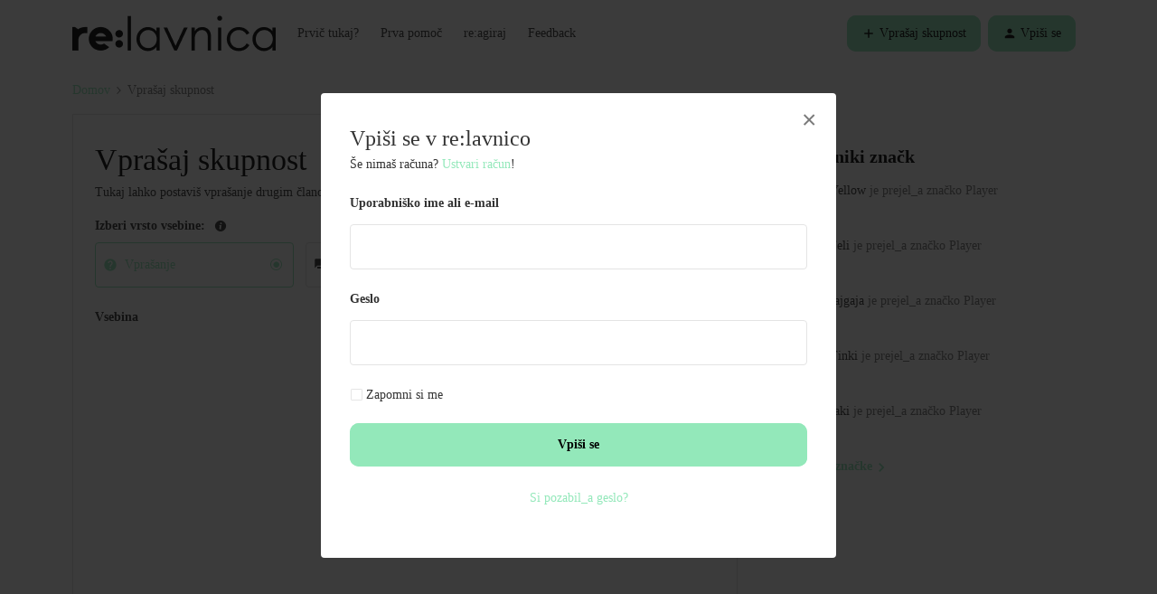

--- FILE ---
content_type: text/html; charset=UTF-8
request_url: https://relavnica.redo.si/topic/new
body_size: 18326
content:
<!DOCTYPE html>
<html lang="en">
<head>
                        <meta name="robots" content="noindex, nofollow" />
                    <!--
Note: We recommend inviting a professional web developer to work with custom code. 
Test your code on a staging environment before publishing. 

If you do not have access to a developer, inSided can provide Professional Services - please reach out to insidedProServ@gainsight.com 
-->

<!-- Meta Pixel Code -->
<script>
  !function(f,b,e,v,n,t,s)
  {if(f.fbq)return;n=f.fbq=function(){n.callMethod?
  n.callMethod.apply(n,arguments):n.queue.push(arguments)};
  if(!f._fbq)f._fbq=n;n.push=n;n.loaded=!0;n.version='2.0';
  n.queue=[];t=b.createElement(e);t.async=!0;
  t.src=v;s=b.getElementsByTagName(e)[0];
  s.parentNode.insertBefore(t,s)}(window, document,'script',
  'https://connect.facebook.net/en_US/fbevents.js');
  fbq('init', '1145322389442194');
  fbq('track', 'PageView');
</script>
<noscript><img height="1" width="1" style="display:none"
  src="https://www.facebook.com/tr?id=1145322389442194&ev=PageView&noscript=1"
/></noscript>
<!-- End Meta Pixel Code -->


<!-- Google Tag Manager -->
<script>(function(w,d,s,l,i){w[l]=w[l]||[];w[l].push({'gtm.start':
new Date().getTime(),event:'gtm.js'});var f=d.getElementsByTagName(s)[0],
j=d.createElement(s),dl=l!='dataLayer'?'&l='+l:'';j.async=true;j.src=
'https://www.googletagmanager.com/gtm.js?id='+i+dl;f.parentNode.insertBefore(j,f);
})(window,document,'script','dataLayer','GTM-MN5LMTM');</script>
<!-- End Google Tag Manager -->

<meta name="facebook-domain-verification" content="jcpwecznzdo8n0ckw8dsqw4f65uvkj" />


 <!-- Hotjar Tracking Code for re:lavnica -->
<script>
    (function(h,o,t,j,a,r){
        h.hj=h.hj||function(){(h.hj.q=h.hj.q||[]).push(arguments)};
        h._hjSettings={hjid:3570458,hjsv:6};
        a=o.getElementsByTagName('head')[0];
        r=o.createElement('script');r.async=1;
        r.src=t+h._hjSettings.hjid+j+h._hjSettings.hjsv;
        a.appendChild(r);
    })(window,document,'https://static.hotjar.com/c/hotjar-','.js?sv=');
</script>
    


<meta charset="UTF-8" />
<meta name="viewport" content="width=device-width, initial-scale=1.0" />
<meta name="format-detection" content="telephone=no">
<meta name="HandheldFriendly" content="true" />
<meta http-equiv="X-UA-Compatible" content="ie=edge">

<link rel="shortcut icon" type="image/png" href="https://uploads-eu-west-1.insided.com/a1slovenia-si/attachment/ad5cfeb0-8035-4dae-ace5-78b563101e7e_thumb.png" />
<title>Join the conversation | Community</title>
<meta name="description" content="On the Forum you can ask questions or take part in discussions.">

<meta property="og:title" content="Join the conversation | Community"/>
<meta property="og:type" content="website" />
<meta property="og:url" content="https://relavnica.redo.si/topic/new"/>
<meta property="og:description" content="On the Forum you can ask questions or take part in discussions." />
<meta property="og:image" content="https://uploads-eu-west-1.insided.com/a1slovenia-si/attachment/e9140ae5-c6f6-4bc5-a805-fe5a56b18e86_thumb.png"/>
<meta property="og:image:secure_url" content="https://uploads-eu-west-1.insided.com/a1slovenia-si/attachment/e9140ae5-c6f6-4bc5-a805-fe5a56b18e86_thumb.png"/>


    <link rel="canonical" href="https://relavnica.redo.si/topic/new" />

        
<style id="css-variables">@font-face{ font-family:Roboto; src:url(https://d2cn40jarzxub5.cloudfront.net/_fonts/fonts/roboto/bold/Roboto-Bold-webfont.eot); src:url(https://d2cn40jarzxub5.cloudfront.net/_fonts/fonts/roboto/bold/Roboto-Bold-webfont.eot#iefix) format("embedded-opentype"),url(https://d2cn40jarzxub5.cloudfront.net/_fonts/fonts/roboto/bold/Roboto-Bold-webfont.woff) format("woff"),url(https://d2cn40jarzxub5.cloudfront.net/_fonts/fonts/roboto/bold/Roboto-Bold-webfont.ttf) format("truetype"),url(https://d2cn40jarzxub5.cloudfront.net/_fonts/fonts/roboto/bold/Roboto-Bold-webfont.svg#2dumbregular) format("svg"); font-style:normal; font-weight:700 } @font-face{ font-family:Roboto; src:url(https://d2cn40jarzxub5.cloudfront.net/_fonts/fonts/roboto/bolditalic/Roboto-BoldItalic-webfont.eot); src:url(https://d2cn40jarzxub5.cloudfront.net/_fonts/fonts/roboto/bolditalic/Roboto-BoldItalic-webfont.eot#iefix) format("embedded-opentype"),url(https://d2cn40jarzxub5.cloudfront.net/_fonts/fonts/roboto/bolditalic/Roboto-BoldItalic-webfont.woff) format("woff"),url(https://d2cn40jarzxub5.cloudfront.net/_fonts/fonts/roboto/bolditalic/Roboto-BoldItalic-webfont.ttf) format("truetype"),url(https://d2cn40jarzxub5.cloudfront.net/_fonts/fonts/roboto/bolditalic/Roboto-BoldItalic-webfont.svg#2dumbregular) format("svg"); font-style:italic; font-weight:700 } @font-face{ font-family:Roboto; src:url(https://d2cn40jarzxub5.cloudfront.net/_fonts/fonts/fonts/roboto/italic/Roboto-Italic-webfont.eot); src:url(https://d2cn40jarzxub5.cloudfront.net/_fonts/fonts/fonts/roboto/italic/Roboto-Italic-webfont.eot#iefix) format("embedded-opentype"),url(https://d2cn40jarzxub5.cloudfront.net/_fonts/fonts/fonts/roboto/italic/Roboto-Italic-webfont.woff) format("woff"),url(https://d2cn40jarzxub5.cloudfront.net/_fonts/fonts/fonts/roboto/italic/Roboto-Italic-webfont.ttf) format("truetype"),url(https://d2cn40jarzxub5.cloudfront.net/_fonts/fonts/fonts/roboto/italic/Roboto-Italic-webfont.svg#2dumbregular) format("svg"); font-style:italic; font-weight:normal } @font-face{ font-family:Roboto; src:url(https://d2cn40jarzxub5.cloudfront.net/_fonts/fonts/roboto/light/Roboto-Light-webfont.eot); src:url(https://d2cn40jarzxub5.cloudfront.net/_fonts/fonts/roboto/light/Roboto-Light-webfont.eot#iefix) format("embedded-opentype"),url(https://d2cn40jarzxub5.cloudfront.net/_fonts/fonts/roboto/light/Roboto-Light-webfont.woff) format("woff"),url(https://d2cn40jarzxub5.cloudfront.net/_fonts/fonts/roboto/light/Roboto-Light-webfont.ttf) format("truetype"),url(https://d2cn40jarzxub5.cloudfront.net/_fonts/fonts/roboto/light/Roboto-Light-webfont.svg#2dumbregular) format("svg"); font-style:normal; font-weight:300 } @font-face{ font-family:Roboto; src:url(https://d2cn40jarzxub5.cloudfront.net/_fonts/fonts/roboto/medium/Roboto-Medium-webfont.eot); src:url(https://d2cn40jarzxub5.cloudfront.net/_fonts/fonts/roboto/medium/Roboto-Medium-webfont.eot#iefix) format("embedded-opentype"),url(https://d2cn40jarzxub5.cloudfront.net/_fonts/fonts/roboto/medium/Roboto-Medium-webfont.woff) format("woff"),url(https://d2cn40jarzxub5.cloudfront.net/_fonts/fonts/roboto/medium/Roboto-Medium-webfont.ttf) format("truetype"),url(https://d2cn40jarzxub5.cloudfront.net/_fonts/fonts/roboto/medium/Roboto-Medium-webfont.svg#2dumbregular) format("svg"); font-style:normal; font-weight:500 } @font-face{ font-family:Roboto; src:url(https://d2cn40jarzxub5.cloudfront.net/_fonts/fonts/roboto/mediumitalic/Roboto-MediumItalic-webfont.eot); src:url(https://d2cn40jarzxub5.cloudfront.net/_fonts/fonts/roboto/mediumitalic/Roboto-MediumItalic-webfont.eot#iefix) format("embedded-opentype"),url(https://d2cn40jarzxub5.cloudfront.net/_fonts/fonts/roboto/mediumitalic/Roboto-MediumItalic-webfont.woff) format("woff"),url(https://d2cn40jarzxub5.cloudfront.net/_fonts/fonts/roboto/mediumitalic/Roboto-MediumItalic-webfont.ttf) format("truetype"),url(https://d2cn40jarzxub5.cloudfront.net/_fonts/fonts/roboto/mediumitalic/Roboto-MediumItalic-webfont.svg#2dumbregular) format("svg"); font-style:italic; font-weight:500 } @font-face{ font-family:Roboto; src:url(https://d2cn40jarzxub5.cloudfront.net/_fonts/fonts/roboto/regular/Roboto-Regular-webfont.eot); src:url(https://d2cn40jarzxub5.cloudfront.net/_fonts/fonts/roboto/regular/Roboto-Regular-webfont.eot#iefix) format("embedded-opentype"),url(https://d2cn40jarzxub5.cloudfront.net/_fonts/fonts/roboto/regular/Roboto-Regular-webfont.woff) format("woff"),url(https://d2cn40jarzxub5.cloudfront.net/_fonts/fonts/roboto/regular/Roboto-Regular-webfont.ttf) format("truetype"),url(https://d2cn40jarzxub5.cloudfront.net/_fonts/fonts/roboto/regular/Roboto-Regular-webfont.svg#2dumbregular) format("svg"); font-style:normal; font-weight:normal } html {--borderradius-base: 4px;--config--main-border-base-color: #e4e4e4ff;--config--main-button-base-font-color: #1a1a1a;--config--main-button-base-font-family: Euclid Circular B;--config--main-button-base-font-weight: 600;--config--main-button-base-radius: 3px;--config--main-button-base-texttransform: none;--config--main-color-alert: #f04e3eff;--config--main-color-brand: #93e8baff;--config--main-color-brand-secondary: #000000ff;--config--main-color-contrast: #2aaae1;--config--main-color-day: #f0f2f6;--config--main-color-day-dark: #ededed;--config--main-color-day-light: #fff;--config--main-color-disabled: #f6f8faff;--config--main-color-dusk: #a7aeb5;--config--main-color-dusk-dark: #616a73;--config--main-color-dusk-light: #d5d7db;--config--main-color-highlighted: #B0DFF3;--config--main-color-info: #f79321ff;--config--main-color-night: #333333ff;--config--main-color-night-inverted: #f5f5f5;--config--main-color-night-light: #2b2b2b;--config--main-color-success: #93e8baff;--config--main-font-base-lineheight: 1.5;--config--main-font-base-stack: Euclid Circular B;--config--main-font-base-style: normal;--config--main-font-base-weight: normal;--config--main-font-secondary: Euclid Circular B;--config--main-fonts: @font-face{ font-family:Roboto; src:url(https://d2cn40jarzxub5.cloudfront.net/_fonts/fonts/roboto/bold/Roboto-Bold-webfont.eot); src:url(https://d2cn40jarzxub5.cloudfront.net/_fonts/fonts/roboto/bold/Roboto-Bold-webfont.eot#iefix) format("embedded-opentype"),url(https://d2cn40jarzxub5.cloudfront.net/_fonts/fonts/roboto/bold/Roboto-Bold-webfont.woff) format("woff"),url(https://d2cn40jarzxub5.cloudfront.net/_fonts/fonts/roboto/bold/Roboto-Bold-webfont.ttf) format("truetype"),url(https://d2cn40jarzxub5.cloudfront.net/_fonts/fonts/roboto/bold/Roboto-Bold-webfont.svg#2dumbregular) format("svg"); font-style:normal; font-weight:700 } @font-face{ font-family:Roboto; src:url(https://d2cn40jarzxub5.cloudfront.net/_fonts/fonts/roboto/bolditalic/Roboto-BoldItalic-webfont.eot); src:url(https://d2cn40jarzxub5.cloudfront.net/_fonts/fonts/roboto/bolditalic/Roboto-BoldItalic-webfont.eot#iefix) format("embedded-opentype"),url(https://d2cn40jarzxub5.cloudfront.net/_fonts/fonts/roboto/bolditalic/Roboto-BoldItalic-webfont.woff) format("woff"),url(https://d2cn40jarzxub5.cloudfront.net/_fonts/fonts/roboto/bolditalic/Roboto-BoldItalic-webfont.ttf) format("truetype"),url(https://d2cn40jarzxub5.cloudfront.net/_fonts/fonts/roboto/bolditalic/Roboto-BoldItalic-webfont.svg#2dumbregular) format("svg"); font-style:italic; font-weight:700 } @font-face{ font-family:Roboto; src:url(https://d2cn40jarzxub5.cloudfront.net/_fonts/fonts/fonts/roboto/italic/Roboto-Italic-webfont.eot); src:url(https://d2cn40jarzxub5.cloudfront.net/_fonts/fonts/fonts/roboto/italic/Roboto-Italic-webfont.eot#iefix) format("embedded-opentype"),url(https://d2cn40jarzxub5.cloudfront.net/_fonts/fonts/fonts/roboto/italic/Roboto-Italic-webfont.woff) format("woff"),url(https://d2cn40jarzxub5.cloudfront.net/_fonts/fonts/fonts/roboto/italic/Roboto-Italic-webfont.ttf) format("truetype"),url(https://d2cn40jarzxub5.cloudfront.net/_fonts/fonts/fonts/roboto/italic/Roboto-Italic-webfont.svg#2dumbregular) format("svg"); font-style:italic; font-weight:normal } @font-face{ font-family:Roboto; src:url(https://d2cn40jarzxub5.cloudfront.net/_fonts/fonts/roboto/light/Roboto-Light-webfont.eot); src:url(https://d2cn40jarzxub5.cloudfront.net/_fonts/fonts/roboto/light/Roboto-Light-webfont.eot#iefix) format("embedded-opentype"),url(https://d2cn40jarzxub5.cloudfront.net/_fonts/fonts/roboto/light/Roboto-Light-webfont.woff) format("woff"),url(https://d2cn40jarzxub5.cloudfront.net/_fonts/fonts/roboto/light/Roboto-Light-webfont.ttf) format("truetype"),url(https://d2cn40jarzxub5.cloudfront.net/_fonts/fonts/roboto/light/Roboto-Light-webfont.svg#2dumbregular) format("svg"); font-style:normal; font-weight:300 } @font-face{ font-family:Roboto; src:url(https://d2cn40jarzxub5.cloudfront.net/_fonts/fonts/roboto/medium/Roboto-Medium-webfont.eot); src:url(https://d2cn40jarzxub5.cloudfront.net/_fonts/fonts/roboto/medium/Roboto-Medium-webfont.eot#iefix) format("embedded-opentype"),url(https://d2cn40jarzxub5.cloudfront.net/_fonts/fonts/roboto/medium/Roboto-Medium-webfont.woff) format("woff"),url(https://d2cn40jarzxub5.cloudfront.net/_fonts/fonts/roboto/medium/Roboto-Medium-webfont.ttf) format("truetype"),url(https://d2cn40jarzxub5.cloudfront.net/_fonts/fonts/roboto/medium/Roboto-Medium-webfont.svg#2dumbregular) format("svg"); font-style:normal; font-weight:500 } @font-face{ font-family:Roboto; src:url(https://d2cn40jarzxub5.cloudfront.net/_fonts/fonts/roboto/mediumitalic/Roboto-MediumItalic-webfont.eot); src:url(https://d2cn40jarzxub5.cloudfront.net/_fonts/fonts/roboto/mediumitalic/Roboto-MediumItalic-webfont.eot#iefix) format("embedded-opentype"),url(https://d2cn40jarzxub5.cloudfront.net/_fonts/fonts/roboto/mediumitalic/Roboto-MediumItalic-webfont.woff) format("woff"),url(https://d2cn40jarzxub5.cloudfront.net/_fonts/fonts/roboto/mediumitalic/Roboto-MediumItalic-webfont.ttf) format("truetype"),url(https://d2cn40jarzxub5.cloudfront.net/_fonts/fonts/roboto/mediumitalic/Roboto-MediumItalic-webfont.svg#2dumbregular) format("svg"); font-style:italic; font-weight:500 } @font-face{ font-family:Roboto; src:url(https://d2cn40jarzxub5.cloudfront.net/_fonts/fonts/roboto/regular/Roboto-Regular-webfont.eot); src:url(https://d2cn40jarzxub5.cloudfront.net/_fonts/fonts/roboto/regular/Roboto-Regular-webfont.eot#iefix) format("embedded-opentype"),url(https://d2cn40jarzxub5.cloudfront.net/_fonts/fonts/roboto/regular/Roboto-Regular-webfont.woff) format("woff"),url(https://d2cn40jarzxub5.cloudfront.net/_fonts/fonts/roboto/regular/Roboto-Regular-webfont.ttf) format("truetype"),url(https://d2cn40jarzxub5.cloudfront.net/_fonts/fonts/roboto/regular/Roboto-Regular-webfont.svg#2dumbregular) format("svg"); font-style:normal; font-weight:normal };--config--main-header-font-weight: 600;--config-anchor-base-color: #93e8baff;--config-anchor-base-hover-color: #93e8baff;--config-avatar-notification-background-color: #93e8baff;--config-body-background-color: #ffffffff;--config-body-wrapper-background-color: transparent;--config-body-wrapper-box-shadow: 0 0 0 transparent;--config-body-wrapper-max-width: 100%;--config-button-cancel-active-background-color: #DA5C5C;--config-button-cancel-active-border-color: #DA5C5C;--config-button-cancel-active-color: #fff;--config-button-cancel-background-color: #F76767;--config-button-cancel-border-color: #F76767;--config-button-cancel-border-radius: 10px;--config-button-cancel-border-width: 1px;--config-button-cancel-box-shadow: 0 0 0 transparent;--config-button-cancel-color: #fff;--config-button-cancel-hover-background-color: #DA5C5C;--config-button-cancel-hover-border-color: #DA5C5C;--config-button-cancel-hover-color: #fff;--config-button-cta-active-background-color: #333333;--config-button-cta-active-border-color: #333333;--config-button-cta-active-border-width: 1px;--config-button-cta-active-box-shadow: 0 0 0 transparent;--config-button-cta-active-color: #ffffff;--config-button-cta-background-color: #93E8BA;--config-button-cta-border-color: #93E8BA;--config-button-cta-border-radius: 10px;--config-button-cta-border-width: 1px;--config-button-cta-box-shadow: 0 0 0 transparent;--config-button-cta-color: #000000;--config-button-cta-focus-background-color: #8be6b5ff;--config-button-cta-focus-border-color: #7ee4adff;--config-button-cta-focus-border-width: 1px;--config-button-cta-focus-color: #000000;--config-button-cta-hover-background-color: #333333;--config-button-cta-hover-border-color: #333333;--config-button-cta-hover-border-width: 1px;--config-button-cta-hover-box-shadow: 0 0 0 transparent;--config-button-cta-hover-color: #ffffff;--config-button-cta-spinner-color: #fff;--config-button-cta-spinner-hover-color: #fff;--config-button-secondary-active-background-color: #333333;--config-button-secondary-active-border-color: #333333;--config-button-secondary-active-border-width: 1px;--config-button-secondary-active-box-shadow: 0 0 0 transparent;--config-button-secondary-active-color: #ffffff;--config-button-secondary-background-color: #93E8BA;--config-button-secondary-border-color: #93E8BA;--config-button-secondary-border-radius: 10px;--config-button-secondary-border-width: 1px;--config-button-secondary-box-shadow: 0 0 0 transparent;--config-button-secondary-color: #000000;--config-button-secondary-focus-background-color: #000000ff;--config-button-secondary-focus-border-color: #000000ff;--config-button-secondary-focus-border-width: 1px;--config-button-secondary-focus-color: #000000;--config-button-secondary-hover-background-color: #333333;--config-button-secondary-hover-border-color: #333333;--config-button-secondary-hover-border-width: 1px;--config-button-secondary-hover-box-shadow: 0 0 0 transparent;--config-button-secondary-hover-color: #ffffff;--config-button-secondary-spinner-color: #fff;--config-button-secondary-spinner-hover-color: #fff;--config-button-toggle-active-background-color: #5050d666;--config-button-toggle-active-border-color: #383A9E;--config-button-toggle-active-color: #383A9E;--config-button-toggle-background-color: rgba(0,0,0,0);--config-button-toggle-border-color: #5050D6;--config-button-toggle-border-radius: 10px;--config-button-toggle-border-width: 1px;--config-button-toggle-box-shadow: 0 0 0 transparent;--config-button-toggle-color: #5050D6;--config-button-toggle-filled-background-color: #93e8baff;--config-button-toggle-filled-color: #fff;--config-button-toggle-filled-pseudo-color: #fff;--config-button-toggle-filled-spinner-color: #fff;--config-button-toggle-focus-border-color: #7ee4adff;--config-button-toggle-hover-background-color: #5050d633;--config-button-toggle-hover-border-color: #5050D6;--config-button-toggle-hover-color: #5050D6;--config-button-toggle-on-active-background-color: #fff;--config-button-toggle-on-active-border-color: #322c74;--config-button-toggle-on-active-color: #322c74;--config-button-toggle-on-background-color: #5050D6;--config-button-toggle-on-border-color: #5050D6;--config-button-toggle-on-border-radius: 10px;--config-button-toggle-on-border-width: 1px;--config-button-toggle-on-box-shadow: 0 0 0 transparent;--config-button-toggle-on-color: #ffffff;--config-button-toggle-on-hover-background-color: #fff;--config-button-toggle-on-hover-border-color: #5050D6;--config-button-toggle-on-hover-color: #322c74;--config-button-toggle-outline-background-color: #93e8baff;--config-button-toggle-outline-color: #93e8baff;--config-button-toggle-outline-pseudo-color: #93e8baff;--config-button-toggle-outline-spinner-color: #93e8baff;--config-content-type-article-color: #fff;--config-cookie-modal-background-color: rgba(60,60,60,.9);--config-cookie-modal-color: #fff;--config-create-topic-type-icon-color: #333333ff;--config-cta-close-button-color: #a7aeb5;--config-cta-icon-background-color: #93e8baff;--config-cta-icon-check: #fff;--config-editor-comment-toolbar-background-color: #fff;--config-editor-comment-toolbar-button-color: #333333ff;--config-editor-comment-toolbar-button-hover-color: #93e8baff;--config-footer-background-color: #333333ff;--config-footer-color: #fff;--config-header-color: #000000ff;--config-header-color-inverted: #f5f5f5;--config-hero-background-position: top left;--config-hero-color: #000000ff;--config-hero-font-weight: bold;--config-hero-stats-background-color: #fff;--config-hero-stats-counter-font-weight: bold;--config-hero-text-shadow: none;--config-input-focus-color: #93e8baff;--config-link-base-color: #333333ff;--config-link-base-hover-color: #93e8baff;--config-link-hover-decoration: none;--config-main-navigation-background-color: #ffffff;--config-main-navigation-dropdown-background-color: #fff;--config-main-navigation-dropdown-color: #2b3346;--config-main-navigation-dropdown-font-weight: normal;--config-main-navigation-search-placeholder-color: #e4e4e4ff;--config-mention-selector-hover-selected-color: #fff;--config-meta-link-font-weight: normal;--config-meta-link-hover-color: #93e8baff;--config-meta-text-color: #777777ff;--config-notification-widget-background-color: #ffffffff;--config-notification-widget-color: #000000ff;--config-pagination-active-page-color: #93e8baff;--config-paging-item-hover-color: #93e8baff;--config-pill-color: #fff;--config-powered-by-insided-display: visible;--config-profile-user-statistics-background-color: #fff;--config-sharpen-fonts: true;--config-sidebar-widget-color: #000000ff;--config-sidebar-widget-font-family: Euclid Circular B;--config-sidebar-widget-font-weight: 600;--config-ssi-header-height: auto;--config-ssi-header-mobile-height: auto;--config-subcategory-hero-color: #333333ff;--config-tag-modify-link-color: #93e8baff;--config-tag-pill-background-color: #f8f8f8;--config-tag-pill-hover-background-color: #ffffffff;--config-tag-pill-hover-border-color: #93e8baff;--config-tag-pill-hover-color: #93e8baff;--config-thread-list-best-answer-background-color: #93e8ba0d;--config-thread-list-best-answer-border-color: #93e8baff;--config-thread-list-mod-break-background: #93e8ba0d;--config-thread-list-mod-break-border-color: #93e8baff;--config-thread-list-sticky-topic-background: #93e8baf2;--config-thread-list-sticky-topic-border-color: #93e8baff;--config-thread-list-sticky-topic-flag-color: #93e8baff;--config-thread-list-topic-button-subscribe-border-width: 1px;--config-thread-list-topic-title-font-weight: bold;--config-thread-pill-answer-background-color: #93e8baff;--config-thread-pill-author-background-color: #93e8baff;--config-thread-pill-author-color: #fff;--config-thread-pill-question-background-color: #f79321ff;--config-thread-pill-question-color: #fff;--config-thread-pill-sticky-background-color: #93e8baff;--config-thread-pill-sticky-color: #fff;--config-topic-page-answered-field-icon-color: #93e8baff;--config-topic-page-answered-field-link-color: #93e8baff;--config-topic-page-header-font-weight: 600;--config-topic-page-post-actions-active: #93e8baff;--config-topic-page-post-actions-icon-color: #a7aeb5;--config-topic-page-quote-border-color: #e4e4e4ff;--config-topic-question-color: #f79321ff;--config-widget-box-shadow: 0 2px 4px 0 rgba(0,0,0,0.08);--config-widget-cta-background-color: #000000ff;--config-widget-cta-color: #333333ff;--config-widget-tabs-font-weight: normal;--config-widget-tabs-forum-list-header-color: #000000ff;--config-widget-tabs-forum-list-header-hover-color: #93e8baff;--config-card-border-radius: 30px;--config-card-border-width: 0;--config-card-background-color: #fff;--config-card-border-color: #333333;--config-card-hover-background-color: #f2f2f2;--config-card-hover-shadow: 0 5px 20px 0 rgba(0, 0, 0, 0.08);--config-card-active-background-color: #ffffff;--config-sidebar-background-color: transparent;--config-sidebar-border-color: transparent;--config-sidebar-border-radius: 3px;--config-sidebar-border-width: 1px;--config-sidebar-shadow: 0 0 0 transparent;--config-list-views-use-card-theme: 0;--config-list-views-card-border-width: 1px;--config-list-views-card-border-radius: 5px;--config-list-views-card-default-background-color: #ffffff;--config-list-views-card-default-title-color: #000000ff;--config-list-views-card-default-text-color: #333333ff;--config-list-views-card-default-border-color: #e4e4e4ff;--config-list-views-card-hover-background-color: #ffffff;--config-list-views-card-hover-title-color: #000000ff;--config-list-views-card-hover-text-color: #333333ff;--config-list-views-card-hover-border-color: #e4e4e4ff;--config-list-views-card-click-background-color: #ffffff;--config-list-views-card-click-title-color: #000000ff;--config-list-views-card-click-text-color: #333333ff;--config-list-views-card-click-border-color: #e4e4e4ff;--config-main-navigation-nav-font-weight: normal;--config-sidebar-widget-username-color: #333333ff;--config-username-hover-color: #93e8baff;--config-username-hover-decoration: none;--config-content-type-survey-background-color: #322c75;--config-content-type-survey-color: #fff;--config-checkbox-checked-color: #322c75;--config-content-type-article-background-color: #322c75;--config-main-navigation-dropdown-hover-color: #322c75;--config-meta-icon-color: #a7aeb5;--config-tag-pill-border-color: #e3e4ec;--config-tag-pill-color: #2b3346;--config-username-color: #322c75;--config-widget-tabs-active-border-color: #322c75;--config-widgets-action-link-color: #322c75;--config-button-border-width: 1px;--config-button-border-radius: 10px;--config-button-cta-hover-border-radius: 10px;--config-button-cta-active-border-radius: 10px;--config-button-secondary-hover-border-radius: 10px;--config-button-secondary-active-border-radius: 10px;--config-button-toggle-hover-border-radius: 10px;--config-button-toggle-active-border-radius: 10px;--config-button-toggle-on-hover-border-radius: 10px;--config-button-toggle-on-active-border-radius: 10px;--config-button-cancel-hover-border-radius: 10px;--config-button-cancel-active-border-radius: 10px;--config-button-toggle-hover-border-width: 1px;--config-button-toggle-active-border-width: 1px;--config-button-toggle-on-hover-border-width: 1px;--config-button-toggle-on-active-border-width: 1px;--config-button-cancel-hover-border-width: 1px;--config-button-cancel-active-border-width: 1px;}</style>

<link href="https://d3odp2r1osuwn0.cloudfront.net/2026-01-16-11-32-55-24713df9c4/dist/destination/css/preact-app.css" id='main-css' rel="stylesheet" type="text/css" />

<script nonce="">if (!(window.CSS && CSS.supports('color', 'var(--fake-var)'))) {
    document.head.removeChild(document.getElementById('main-css'))
    document.write('<link href="/destination.css" rel="stylesheet" type="text/css"><\x2flink>');
}</script>



    <style> /* 
Note: We recommend inviting a 
professional web developer to work with Custom Css. Test your code on a staging environment before publishing. Please note that updates to the core platform could negatively affect your custom code.

If you do not have access to a developer, inSided can provide Professional Services - please reach out to support@insided.com 
*/
                            @import url('https://fonts.cdnfonts.com/css/euclid-circular-b');

 p1 {
    font-size: 15px;

    margin: 260px;
    padding: 40px;
}               


body {
font-family: 'Euclid Circular B';
  
}

h1 {
  font-family: 'Euclid Circular B';
  font-style: normal;
  font-weight: 500;
}

h2 {
  font-family: 'Euclid Circular B';
  font-style: normal;
  font-weight: 500;
}

h3 {
  font-family: 'Euclid Circular B';
   font-style: normal;
  font-weight: 500;
}

h4 {
  font-family: 'Euclid Circular B';
   font-style: normal;
  font-weight: 500;
}


.brand-hero .brand-hero-subtitle {
     font-family: 'Euclid Circular B';
   font-style: normal;
  font-weight: 300;
    font-size: 15px;
    margin-top: -20px;
    margin-bottom: 16px;
  color: #777777;
}
button {
  font-family: 'Euclid Circular B';
  font-weight: 500;
}
.btn--load-more {
 font-family: 'Euclid Circular B';
   font-style: normal;
  font-weight: 500;
}

.text--meta card-widget-text {
  color: #777777;
}

.header-navigation .main-navigation--nav-buttons-wrapper .btn {
  font-family: 'Euclid Circular B';
  font-weight: 500;
} </style>
</head>

<body id="customcss" class="twig_topic-new">
<div data-preact="destination/modules/Accessibility/SkipToContent/SkipToContent" class="" data-props="{}"><a href="#main-content-target" class="skip-to-content-btn" aria-label>Skip to main content</a></div>
<!-- Google Tag Manager (noscript) -->
<noscript><iframe src="https://www.googletagmanager.com/ns.html?id=GTM-MN5LMTM"
height="0" width="0" style="display:none;visibility:hidden"></iframe></noscript>
<!-- End Google Tag Manager (noscript) -->


<div id="community-id" data-data=a1slovenia-si ></div>
<div id="device-type" data-data=desktop ></div>
<div id="list-views-use-card-theme" data-data=0 ></div>
    <main id='root' class='body-wrapper'>
                                            
                                                                

                            
                                
    




<div data-preact="mega-menu/index" class="" data-props="{&quot;logo&quot;:&quot;https:\/\/uploads-eu-west-1.insided.com\/a1slovenia-si\/attachment\/2a17af99-16ab-497b-a58d-f9cfdbe384cc.png&quot;,&quot;newTopicURL&quot;:&quot;\/topic\/new&quot;,&quot;communityCategoriesV2&quot;:[{&quot;id&quot;:67,&quot;title&quot;:&quot;Prvi\u010d tukaj?&quot;,&quot;parentId&quot;:null,&quot;isContainer&quot;:true,&quot;children&quot;:[{&quot;id&quot;:68,&quot;title&quot;:&quot;Prvi\u010d tukaj?&quot;,&quot;parentId&quot;:67,&quot;isContainer&quot;:false,&quot;children&quot;:[],&quot;visibleTopicsCount&quot;:3,&quot;url&quot;:&quot;https:\/\/relavnica.redo.si\/prvic-tukaj-68&quot;}],&quot;visibleTopicsCount&quot;:3,&quot;url&quot;:&quot;https:\/\/relavnica.redo.si\/prvic-tukaj-67&quot;},{&quot;id&quot;:62,&quot;title&quot;:&quot;Prva pomo\u010d za vse stvari re:do&quot;,&quot;parentId&quot;:null,&quot;isContainer&quot;:true,&quot;children&quot;:[{&quot;id&quot;:65,&quot;title&quot;:&quot;Pomagaj, pomagam&quot;,&quot;parentId&quot;:62,&quot;isContainer&quot;:false,&quot;children&quot;:[],&quot;visibleTopicsCount&quot;:115,&quot;url&quot;:&quot;https:\/\/relavnica.redo.si\/pomagaj-pomagam-65&quot;},{&quot;id&quot;:66,&quot;title&quot;:&quot;Vodi\u010di za uporabo&quot;,&quot;parentId&quot;:62,&quot;isContainer&quot;:false,&quot;children&quot;:[],&quot;visibleTopicsCount&quot;:24,&quot;url&quot;:&quot;https:\/\/relavnica.redo.si\/vodici-za-uporabo-66&quot;},{&quot;id&quot;:69,&quot;title&quot;:&quot;Mali eSIM vodi\u010d&quot;,&quot;parentId&quot;:62,&quot;isContainer&quot;:false,&quot;children&quot;:[],&quot;visibleTopicsCount&quot;:7,&quot;url&quot;:&quot;https:\/\/relavnica.redo.si\/mali-esim-vodic-69&quot;},{&quot;id&quot;:52,&quot;title&quot;:&quot;Produktni updejti&quot;,&quot;parentId&quot;:62,&quot;isContainer&quot;:false,&quot;children&quot;:[],&quot;visibleTopicsCount&quot;:12,&quot;url&quot;:&quot;https:\/\/relavnica.redo.si\/produktni-updejti-52&quot;},{&quot;id&quot;:36,&quot;title&quot;:&quot;Dokumenti in pravila&quot;,&quot;parentId&quot;:62,&quot;isContainer&quot;:false,&quot;children&quot;:[],&quot;visibleTopicsCount&quot;:31,&quot;url&quot;:&quot;https:\/\/relavnica.redo.si\/dokumenti-in-pravila-36&quot;}],&quot;visibleTopicsCount&quot;:189,&quot;url&quot;:&quot;https:\/\/relavnica.redo.si\/prva-pomoc-za-vse-stvari-re-do-62&quot;},{&quot;id&quot;:63,&quot;title&quot;:&quot;re:agiraj - debata o vsem in ni\u010demer&quot;,&quot;parentId&quot;:null,&quot;isContainer&quot;:true,&quot;children&quot;:[{&quot;id&quot;:57,&quot;title&quot;:&quot;re:agiraj&quot;,&quot;parentId&quot;:63,&quot;isContainer&quot;:false,&quot;children&quot;:[],&quot;visibleTopicsCount&quot;:139,&quot;url&quot;:&quot;https:\/\/relavnica.redo.si\/re-agiraj-57&quot;},{&quot;id&quot;:75,&quot;title&quot;:&quot;Geek-out dejstva&quot;,&quot;parentId&quot;:63,&quot;isContainer&quot;:false,&quot;children&quot;:[],&quot;visibleTopicsCount&quot;:25,&quot;url&quot;:&quot;https:\/\/relavnica.redo.si\/geek-out-dejstva-75&quot;},{&quot;id&quot;:76,&quot;title&quot;:&quot;TOP 5 v petek&quot;,&quot;parentId&quot;:63,&quot;isContainer&quot;:false,&quot;children&quot;:[],&quot;visibleTopicsCount&quot;:116,&quot;url&quot;:&quot;https:\/\/relavnica.redo.si\/top-5-v-petek-76&quot;}],&quot;visibleTopicsCount&quot;:280,&quot;url&quot;:&quot;https:\/\/relavnica.redo.si\/re-agiraj-debata-o-vsem-in-nicemer-63&quot;},{&quot;id&quot;:31,&quot;title&quot;:&quot;Backstage&quot;,&quot;parentId&quot;:null,&quot;isContainer&quot;:true,&quot;children&quot;:[{&quot;id&quot;:74,&quot;title&quot;:&quot;re:dojev BDAY&quot;,&quot;parentId&quot;:31,&quot;isContainer&quot;:false,&quot;children&quot;:[],&quot;visibleTopicsCount&quot;:4,&quot;url&quot;:&quot;https:\/\/relavnica.redo.si\/re-dojev-bday-74&quot;},{&quot;id&quot;:71,&quot;title&quot;:&quot;Pets of re:do&quot;,&quot;parentId&quot;:31,&quot;isContainer&quot;:false,&quot;children&quot;:[],&quot;visibleTopicsCount&quot;:12,&quot;url&quot;:&quot;https:\/\/relavnica.redo.si\/pets-of-re-do-71&quot;},{&quot;id&quot;:59,&quot;title&quot;:&quot;AMA Sreda: Ask Me Anything! &quot;,&quot;parentId&quot;:31,&quot;isContainer&quot;:false,&quot;children&quot;:[],&quot;visibleTopicsCount&quot;:17,&quot;url&quot;:&quot;https:\/\/relavnica.redo.si\/ama-sreda-ask-me-anything-59&quot;},{&quot;id&quot;:32,&quot;title&quot;:&quot;Lajf v pisarni&quot;,&quot;parentId&quot;:31,&quot;isContainer&quot;:false,&quot;children&quot;:[],&quot;visibleTopicsCount&quot;:20,&quot;url&quot;:&quot;https:\/\/relavnica.redo.si\/lajf-v-pisarni-32&quot;},{&quot;id&quot;:60,&quot;title&quot;:&quot;Mondo Bizarro: vse bizarnosti tega sveta na enem mestu!&quot;,&quot;parentId&quot;:31,&quot;isContainer&quot;:false,&quot;children&quot;:[],&quot;visibleTopicsCount&quot;:5,&quot;url&quot;:&quot;https:\/\/relavnica.redo.si\/mondo-bizarro-vse-bizarnosti-tega-sveta-na-enem-mestu-60&quot;},{&quot;id&quot;:70,&quot;title&quot;:&quot;re:dojev adventni koledar&quot;,&quot;parentId&quot;:31,&quot;isContainer&quot;:false,&quot;children&quot;:[],&quot;visibleTopicsCount&quot;:10,&quot;url&quot;:&quot;https:\/\/relavnica.redo.si\/re-dojev-adventni-koledar-70&quot;}],&quot;visibleTopicsCount&quot;:68,&quot;url&quot;:&quot;https:\/\/relavnica.redo.si\/backstage-31&quot;}],&quot;knowledgeBaseCategoriesV2&quot;:[{&quot;id&quot;:16,&quot;title&quot;:&quot;re:lavnica&quot;,&quot;parentId&quot;:null,&quot;isContainer&quot;:true,&quot;children&quot;:[{&quot;id&quot;:42,&quot;title&quot;:&quot;Prvi\u010d tukaj?&quot;,&quot;parentId&quot;:16,&quot;isContainer&quot;:false,&quot;children&quot;:[],&quot;visibleTopicsCount&quot;:0,&quot;url&quot;:&quot;https:\/\/relavnica.redo.si\/prvic-tukaj-42&quot;},{&quot;id&quot;:21,&quot;title&quot;:&quot;Pravila obna\u0161anja&quot;,&quot;parentId&quot;:16,&quot;isContainer&quot;:false,&quot;children&quot;:[],&quot;visibleTopicsCount&quot;:0,&quot;url&quot;:&quot;https:\/\/relavnica.redo.si\/pravila-obnasanja-21&quot;},{&quot;id&quot;:17,&quot;title&quot;:&quot;Pogosta vpra\u0161anja o re:do skupnosti re:lavnica&quot;,&quot;parentId&quot;:16,&quot;isContainer&quot;:false,&quot;children&quot;:[],&quot;visibleTopicsCount&quot;:0,&quot;url&quot;:&quot;https:\/\/relavnica.redo.si\/pogosta-vprasanja-o-re-do-skupnosti-re-lavnica-17&quot;}],&quot;visibleTopicsCount&quot;:0,&quot;url&quot;:&quot;https:\/\/relavnica.redo.si\/re-lavnica-16&quot;}],&quot;communityCustomerTitle&quot;:&quot;a1slovenia-si&quot;,&quot;ssoLoginUrl&quot;:&quot;&quot;,&quot;showAuthPage&quot;:false,&quot;items&quot;:[{&quot;key&quot;:&quot;community&quot;,&quot;visibility&quot;:false,&quot;name&quot;:&quot;re:lavnica&quot;},{&quot;key&quot;:&quot;knowledgeBase&quot;,&quot;visibility&quot;:false,&quot;name&quot;:&quot;Tvoj vodi\u010d po re:do &quot;},{&quot;key&quot;:&quot;ideation&quot;,&quot;visibility&quot;:false,&quot;name&quot;:&quot;Ideas&quot;,&quot;url&quot;:&quot;\/ideas&quot;},{&quot;key&quot;:&quot;productUpdates&quot;,&quot;name&quot;:&quot;Product Updates&quot;,&quot;visibility&quot;:false,&quot;url&quot;:&quot;\/product-updates&quot;},{&quot;key&quot;:&quot;event&quot;,&quot;visibility&quot;:false,&quot;name&quot;:&quot;Events&quot;,&quot;url&quot;:&quot;\/events&quot;},{&quot;key&quot;:&quot;custom&quot;,&quot;visibility&quot;:true,&quot;name&quot;:&quot;Prvi\u010d tukaj?&quot;,&quot;url&quot;:&quot;https:\/\/relavnica.redo.si\/prvic-tukaj-67&quot;,&quot;external&quot;:false},{&quot;key&quot;:&quot;custom&quot;,&quot;name&quot;:&quot;Prva pomo\u010d&quot;,&quot;visibility&quot;:true,&quot;url&quot;:&quot;https:\/\/relavnica.redo.si\/prva-pomoc-za-vse-stvari-re-do-62&quot;},{&quot;key&quot;:&quot;group&quot;,&quot;visibility&quot;:false,&quot;name&quot;:&quot;Skupine&quot;,&quot;url&quot;:&quot;\/groups&quot;},{&quot;key&quot;:&quot;custom&quot;,&quot;visibility&quot;:true,&quot;name&quot;:&quot;re:agiraj&quot;,&quot;url&quot;:&quot;https:\/\/relavnica.redo.si\/re-agiraj-debata-o-vsem-in-nicemer-63&quot;,&quot;external&quot;:false},{&quot;key&quot;:&quot;custom&quot;,&quot;visibility&quot;:true,&quot;name&quot;:&quot;Feedback&quot;,&quot;url&quot;:&quot;https:\/\/relavnica.redo.si\/feedback-tvoje-mnenje-koncno-steje-44&quot;,&quot;external&quot;:false}],&quot;searchInfo&quot;:{&quot;isFederatedSalesforceSearch&quot;:false,&quot;isFederatedSkilljarSearch&quot;:false,&quot;isFederatedFreshdeskSearch&quot;:false,&quot;category&quot;:null,&quot;isParentCategory&quot;:null,&quot;isExtendableSearch&quot;:null},&quot;permissions&quot;:{&quot;ideation&quot;:false,&quot;productUpdates&quot;:true},&quot;enabledLanguages&quot;:[],&quot;publishedLanguages&quot;:[{&quot;id&quot;:&quot;065312c1-c9f0-72ed-8000-5cad0147517b&quot;,&quot;code&quot;:&quot;en&quot;,&quot;iso&quot;:&quot;en-us&quot;,&quot;locale&quot;:&quot;en_US&quot;,&quot;name&quot;:&quot;English&quot;,&quot;isEnabled&quot;:true,&quot;isDefault&quot;:true,&quot;isPublished&quot;:true}],&quot;selectedLanguage&quot;:&quot;en&quot;,&quot;isSpacesOnly&quot;:false,&quot;phrases&quot;:{&quot;Common&quot;:{&quot;main.navigation.login&quot;:&quot;Vpi\u0161i se&quot;,&quot;advanced.search.filter.clear.all&quot;:&quot;Clear all&quot;,&quot;nav.title.forum.overview&quot;:&quot;Domov&quot;,&quot;nav.title.forum.recent.activity&quot;:&quot;Nedavno aktivne teme&quot;,&quot;nav.title.forum.activity.last.visit&quot;:&quot;Najbolj aktivne teme o tvojega zadnjega obiska&quot;,&quot;nav.title.forum.unanswered.questions&quot;:&quot;Neodgovorjena vpra\u0161anja&quot;},&quot;Forum&quot;:{&quot;main.navigation.add_topic&quot;:&quot;Vpra\u0161aj skupnost&quot;,&quot;accessibility_label.show_search_bar&quot;:&quot;Show search bar&quot;,&quot;advanced.search.filters&quot;:&quot;Filters&quot;,&quot;show.results&quot;:&quot;Show results&quot;,&quot;autopilot.button.aria.label&quot;:&quot;Autopilot Button&quot;,&quot;nav.title.knowledgebase&quot;:&quot;Vodi\u010d po re:do&quot;,&quot;nav.title.community.overview&quot;:&quot;Skupnost&quot;,&quot;My profile&quot;:&quot;Moj profil&quot;,&quot;Topic|Topics&quot;:&quot;Tema | tem&quot;,&quot;Reply|Replies&quot;:&quot;Odgovor| odgovorov&quot;,&quot;Solved&quot;:&quot;Re\u0161eno&quot;,&quot;header.profile.dropdown.subscriptions&quot;:&quot;Pomembne teme&quot;,&quot;Private messages&quot;:&quot;Zasebna sporo\u010dila&quot;,&quot;hub.user.dropdown.education.transcript&quot;:&quot;Transcript&quot;,&quot;Settings&quot;:&quot;Nastavitve&quot;,&quot;Logout&quot;:&quot;Odjavi se&quot;}},&quot;searchRevamp&quot;:true,&quot;aiSearchSummary&quot;:false,&quot;selectedTemplate&quot;:0}"><section class="main-navigation--wrapper header-navigation"><div class="main-navigation-sitewidth"><div class="header-navigation_logo-wrapper"><a target="_self" href="/" aria-label="Forum|go.to.homepage" class="header-navigation_logo-anchor" track="[object Object]"><img class="header-navigation_logo" src="https://uploads-eu-west-1.insided.com/a1slovenia-si/attachment/2a17af99-16ab-497b-a58d-f9cfdbe384cc.png" alt="a1slovenia-si Logo" /></a></div><div class="header-navigation-items-wrapper"><div class="header-navigation-items_and_search"><div class="header-navigation-items_and_search-inner"><nav role="navigation"><ul class="header-navigation-items_menu"><li class="header-navigation_list-item"><a track="[object Object]" class="header-navigation_link title-prvič-tukaj?" href="https://relavnica.redo.si/prvic-tukaj-67" target rel>Prvič tukaj?</a></li><li class="header-navigation_list-item"><a track="[object Object]" class="header-navigation_link title-prva-pomoč" href="https://relavnica.redo.si/prva-pomoc-za-vse-stvari-re-do-62" target rel>Prva pomoč</a></li><li class="header-navigation_list-item"><a track="[object Object]" class="header-navigation_link title-re:agiraj" href="https://relavnica.redo.si/re-agiraj-debata-o-vsem-in-nicemer-63" target rel>re:agiraj</a></li><li class="header-navigation_list-item"><a track="[object Object]" class="header-navigation_link title-feedback" href="https://relavnica.redo.si/feedback-tvoje-mnenje-koncno-steje-44" target rel>Feedback</a></li></ul></nav><div class="header-navigation-items_hamburger"><div class="slider-menu"><span class="slider-trigger" role="button" tabIndex="0"><svg xmlns="http://www.w3.org/2000/svg" width="24" height="24" viewBox="0 0 24 24" fill="none" role="img" aria-hidden="true" focusable="false"><path d="M3 18H21V16H3V18ZM3 13H21V11H3V13ZM3 6V8H21V6H3Z" fill="currentColor"></path></svg></span></div></div><div class="header-navigation_logo-wrapper is-hidden-L"><a target="_self" href="/" aria-label="Forum|go.to.homepage" class="header-navigation_logo-anchor" track="[object Object]"><img class="header-navigation_logo" src="https://uploads-eu-west-1.insided.com/a1slovenia-si/attachment/2a17af99-16ab-497b-a58d-f9cfdbe384cc.png" alt="a1slovenia-si Logo" /></a></div></div></div></div><section class="main-navigation--nav-buttons-wrapper" data-view="MainNavigation"><ul><li class="is-hidden-S"><a href="/topic/new" data-track="{&quot;trigger&quot;:&quot;navigation&quot;,&quot;type&quot;:&quot;Topic Initiated&quot;}" data-ga-track="{&quot;eventCategory&quot;:&quot;Homepage&quot;,&quot;eventAction&quot;:&quot;Create topic clicked&quot;,&quot;eventLabel&quot;:{&quot;Position&quot;:&quot;Navigation&quot;}}" class="menu-create-topic qa-menu-create-topic btn btn--cta" role="button" title="Vprašaj skupnost"><span aria-hidden="true" class="header-navigation-button-icon"><svg xmlns="http://www.w3.org/2000/svg" width="16" height="16" viewBox="0 0 24 24" fill="currentColor" role="img" aria-hidden="true" focusable="false"><path d="M19 13H13V19H11V13H5V11H11V5H13V11H19V13Z"></path></svg></span><span>Vprašaj skupnost</span></a></li><li><a role="button" href="#" class="header-login-button qa-header-login-button btn btn--secondary"><span aria-hidden="true" class="header-navigation-button-icon"><svg xmlns="http://www.w3.org/2000/svg" width="16" height="16" viewBox="0 0 24 24" fill="currentColor" role="img" aria-hidden="true" focusable="false"><path d="M12 12C14.21 12 16 10.21 16 8C16 5.79 14.21 4 12 4C9.79 4 8 5.79 8 8C8 10.21 9.79 12 12 12ZM12 14C9.33 14 4 15.34 4 18V20H20V18C20 15.34 14.67 14 12 14Z" fill="currentColor"></path></svg></span><span>Vpiši se</span></a></li></ul></section></div></section></div>

                    
                                            
                                    <div class="sitewidth flash-message-wrapper">
    <div class="col">
                    <div class="module templatehead">
                



            </div>
            </div>
</div>                    <div data-preact="widget-notification/FeaturedTopicsWrapper" class="" data-props="{&quot;widget&quot;:&quot;featuredBanner&quot;}"></div>
                                                                

                        
                    
                                    
                    <div data-preact="widget-breadcrumb/Breadcrumb" class="" data-props="{&quot;breadcrumbData&quot;:[{&quot;url&quot;:&quot;\/&quot;,&quot;title&quot;:&quot;Domov&quot;},{&quot;url&quot;:&quot;\/topic\/new&quot;,&quot;title&quot;:&quot;Vpra\u0161aj skupnost&quot;}]}"><div id="breadcrumbs-target" class="sitewidth breadcrumb-container"><div class="col main-navigation--breadcrumb-wrapper widget--breadcrumb"><ul class="breadcrumb"><li class="breadcrumb-item qa-breadcrumb-community"><a class="breadcrumb-item-link" href="/"><i class="icon icon--caret-left is-visible-S"></i>Domov</a><i class="icon icon--caret-right"></i></li><li class="breadcrumb-item qa-breadcrumb-category"><span class="current"><i class="icon icon--caret-left is-visible-S"></i>Vprašaj skupnost</span><i class="icon icon--caret-right"></i></li></ul></div></div></div>
        
        
    
<div class="full-width Template-header">
    <div class="sitewidth">
                            
            </div>
</div>
<div class="full-width Template-content">
    <div class="sitewidth">

    <div class="col col--main has--side qa-div-main" >
        <div class="box pagebox  box__pad ">
            <div class="box__content">
                                                                        <header class="content-header">
                            <h1 class="qa-page-title">Vprašaj skupnost</h1>
                        </header>
                                    

        
                
                            



<div class="editor editor--new-topic js-editor" id="548412935">

    <p>Tukaj lahko postaviš vprašanje drugim članom_icam skupnosti, odpreš novo temo ali pa deliš svojo idejo</p>

    <div data-preact="groups-destination/GroupJoin" data-props='{"publicGroupMessage": true}'></div>

        <form name="topic" method="post" class="js-wysiwyg-form form container_3 form-stacked js-editor-ajaxform" novalidate="novalidate">

                <input type="hidden" id="topic_firstPost_application_name" name="topic[firstPost][application_name]" />


        <div class="js-notification"></div>

        <div class="js-notifications--uploads"></div>

    <div class="editor-type qa-topic-type">
    <label>
        <div class="textarea__label">
            <span id="radio-group-label">Izberi vrsto vsebine:</span>

            <div data-view="Tooltip" class="tooltip tooltip--day">
                <div class="tooltip-trigger js-tooltip-trigger">
                    <i class="icon icon--replace icon--round icon--info" aria-hidden="true"></i>
                </div>
                <div class="tooltip__content tooltip__content--info tooltip__content--info--align-left js-tooltip-content position--center position--right">
                                            <label>Vprašanje</label>
                        <p>Ko potrebuješ rešitev za tvoje vprašanje ali težavo.</p>
                                            <label>Pogovor</label>
                        <p>When you want to share something and involve the community into a discussion</p>
                                    </div>
            </div>
        </div>
    </label>

    <div class="form__row" role="radiogroup" aria-labelledby="radio-group-label">
        <div id="editor--type-radio-box">

            <div class="form_row">

                
                                    
                    <label for="topic_content_type_question" id="topic-question-label" data-view="Tooltip" class="tooltip tooltip--day radio-box-button is-active qa-radio-button-topic-type-question">
                        <div class="radio-box-button--content js-tooltip-trigger qa-radio-button-topic-type" 
                        role="radio"
                        tabindex="0"
                        aria-checked="true"
                        aria-labelledby="label--question--text">
                            <span class="svg-icon">
                                <svg width="24" height="24" viewBox="0 0 24 24" fill="none" xmlns="http://www.w3.org/2000/svg">
                        <path d="M12 2C6.48 2 2 6.48 2 12C2 17.52 6.48 22 12 22C17.52 22 22 17.52 22 12C22 6.48 17.52 2 12 2ZM13 19H11V17H13V19ZM15.07 11.25L14.17 12.17C13.45 12.9 13 13.5 13 15H11V14.5C11 13.4 11.45 12.4 12.17 11.67L13.41 10.41C13.78 10.05 14 9.55 14 9C14 7.9 13.1 7 12 7C10.9 7 10 7.9 10 9H8C8 6.79 9.79 5 12 5C14.21 5 16 6.79 16 9C16 9.88 15.64 10.68 15.07 11.25Z"/>
                    </svg>
                            </span>
                            <span id="label--question--text">Vprašanje</span>
                            <div class="choices--stacked fancyselect">
                                <input type="radio"
                                       id="topic_content_type_question"
                                       aria-labelledby="topic-question-label"
                                       name="topic[type]"
                                       required="required"
                                       tabindex="-1"
                                       value="-1"
                                        checked="checked"  />

                                <label aria-hidden="true" for="topic_content_type_question"></label>
                            </div>
                        </div>
                        <div class="tooltip__content js-tooltip-content tooltip__content--info position--center position--bottom">
                            Ko potrebuješ rešitev za tvoje vprašanje ali težavo.
                        </div>
                    </label>

                                    
                    <label for="topic_content_type_discussion" id="topic-discussion-label" data-view="Tooltip" class="tooltip tooltip--day radio-box-button  qa-radio-button-topic-type-discussion">
                        <div class="radio-box-button--content js-tooltip-trigger qa-radio-button-topic-type" 
                        role="radio"
                        tabindex="0"
                        aria-checked="true"
                        aria-labelledby="label--discussion--text">
                            <span class="svg-icon">
                                <svg width="24" height="24" viewBox="0 0 24 24" fill="none" xmlns="http://www.w3.org/2000/svg">
                        <path d="M21 6H19V15H6V17C6 17.55 6.45 18 7 18H18L22 22V7C22 6.45 21.55 6 21 6ZM17 12V3C17 2.45 16.55 2 16 2H3C2.45 2 2 2.45 2 3V17L6 13H16C16.55 13 17 12.55 17 12Z"/>
                    </svg>
                            </span>
                            <span id="label--discussion--text">Pogovor</span>
                            <div class="choices--stacked fancyselect">
                                <input type="radio"
                                       id="topic_content_type_discussion"
                                       aria-labelledby="topic-discussion-label"
                                       name="topic[type]"
                                       required="required"
                                       tabindex="-1"
                                       value="0"
                                        />

                                <label aria-hidden="true" for="topic_content_type_discussion"></label>
                            </div>
                        </div>
                        <div class="tooltip__content js-tooltip-content tooltip__content--info position--center position--bottom">
                            When you want to share something and involve the community into a discussion
                        </div>
                    </label>

                            </div>
        </div>
    </div>
</div>
    
    <div data-preact="topic-suggestion/index" data-props='{&quot;defaultCdn&quot;:&quot;https:\/\/d3odp2r1osuwn0.cloudfront.net\/2026-01-16-11-32-55-24713df9c4\/control\/assets\/common&quot;,&quot;phrases&quot;:{&quot;Forum&quot;:{&quot;Enter a clear title here&quot;:&quot;Napi\u0161i naslov&quot;,&quot;Title&quot;:&quot;Naslov&quot;,&quot;related.topics.title&quot;:&quot;Preberi \u0161e&quot;}},&quot;liveData&quot;:null}'></div>

    <div class="form__row">

        <div class="first">
            <div class="editor__label">                <label for="topic_firstPost_content" class="required">
                            Vsebina
            
            
                                </label></div>
        </div>

        <div class="second">
            <div class="wysiwyg-editor wysiwyg-editor-profile__forum_new">
                <div class="wysiwyg-editor__container">

                    <div
                            data-preact="editor/formPostEditor"
                            data-props='{&quot;contentInputName&quot;:&quot;topic[firstPost][content]&quot;,&quot;contentPollInputName&quot;:&quot;topic[firstPost][poll][question]&quot;,&quot;contentPollOptionsInputName&quot;:&quot;topic[firstPost][poll][options][]&quot;,&quot;attachmentsInputName&quot;:&quot;topic[firstPost][attachments][]&quot;,&quot;isGuest&quot;:true,&quot;disableFileAttachments&quot;:true,&quot;profile&quot;:&quot;openingPost&quot;}'>
                    </div>

                    <div class="add-attachments">
                        <ul id="js-topic_firstPost_attachments-1429276635" class="attachments-component list js-attachments"></ul>

                        <div class="add-attachments__inputs js-collapsable--content is-hidden" data-accordion="editor"
                             data-collapse="attachment">
                            <div class="add-attachtments__image-holder js-add_image_placeholder">
                                <button id="js-image-uploader-548412935" type="button"
                                        class="btn btn--silent js-image-uploader qa-button-image-upload">Upload image</button>
                            </div>
                        </div>
                    </div>

                </div>
            </div>
        </div>

        <div class="progressive-editor"></div>

        <div class="editor-modals is-hidden">

    <div class="wysiwyg--modal-help" data-helper="modal" data-data='{"modal_id": "editor-bbcode-modal"}' id="modal_questions_content" >
      <h2 class="qa-modal-help-title">Help</h2>

      <div class="table">
        <div class="table__row--thead">
            <div class="table__cell title qa-modal-help-shortcuts-title">Shortcuts</div>
            <div class="table__cell"></div>
        </div>
        <div class="table__row">
            <div class="table__cell qa-modal-help-bold-label">Bold</div>
            <div class="table__cell shortcut__value qa-modal-help-bold-value">Ctrl-B or Cmd-B</div>
        </div>
        <div class="table__row">
            <div class="table__cell qa-modal-help-italic-label">Italic</div>
            <div class="table__cell shortcut__value qa-modal-help-italic-value">Ctrl-I or Cmd-I</div>
        </div>
        <div class="table__row">
            <div class="table__cell qa-modal-help-underline-label">Underline</div>
            <div class="table__cell shortcut__value qa-modal-help-underline-value">Ctrl-U or Cmd-U</div>
        </div>
        <div class="table__row">
            <div class="table__cell qa-modal-help-mention-label">@Mention</div>
            <div class="table__cell shortcut__value qa-modal-help-mention-value">@username</div>
        </div>
      </div>

      <div class="table">
        <div class="table__row--thead">
            <div class="table__cell title qa-modal-help-image-title">Upload image</div>
        </div>
        <div class="table__row">
            <div class="table__cell qa-modal-help-image-text">Maximum file size: 2MB. Allowed image types: .jpg, .png, .gif.</div>
        </div>
      </div>

      <div class="table">
        <div class="table__row--thead">
            <div class="table__cell title qa-modal-help-video-title">Embed media</div>
        </div>
        <div class="table__row">
            <div class="table__cell qa-modal-help-video-text">Supported platforms: YouTube, Soundcloud, Deezer, Vimeo, Dailymotion.</div>
        </div>
      </div>

    </div>
</div>

        <div class="editor-footer qa-topic-footer">
                                                <div class="qa-topic-subject editor__subject form__row ">
                <div class="first">
                    <label for="topic_tags">
                        Kategorija
                    </label>
                </div>
                <div class="second qa-category-field">
                    <div data-preact="destination/modules/Content/TopicCreation/CategorySelect/index" data-props='{&quot;categories&quot;:[],&quot;inputName&quot;:&quot;topic[forum]&quot;,&quot;selectedCategoryId&quot;:0,&quot;categorySelectedEventForGroupJoin&quot;:true,&quot;contentType&quot;:&quot;question&quot;}'>
                    </div>
                </div>
            </div>

                                        <div class="topic-create_product-areas form__row">
                    <div class="first">
                        <label for="topic_tags">
                            Product area
                            <span
                                    class="text--meta text--normal">Optional</span>
                                                    </label>
                    </div>
                    <div class="second qa-product-area-field">
                        <div data-preact="destination/modules/Content/TopicCreation/ProductAreasDropdown/index"
                             data-props='{&quot;keepSelectedInInput&quot;:true,&quot;productAreasV2&quot;:[{&quot;id&quot;:1,&quot;name&quot;:&quot;Product A&quot;,&quot;isSection&quot;:false,&quot;displayOrder&quot;:0,&quot;parentId&quot;:null,&quot;children&quot;:[]},{&quot;id&quot;:2,&quot;name&quot;:&quot;Product B&quot;,&quot;isSection&quot;:false,&quot;displayOrder&quot;:1,&quot;parentId&quot;:null,&quot;children&quot;:[]},{&quot;id&quot;:3,&quot;name&quot;:&quot;Product C&quot;,&quot;isSection&quot;:false,&quot;displayOrder&quot;:2,&quot;parentId&quot;:null,&quot;children&quot;:[]}],&quot;selectedProductAreas&quot;:[],&quot;inputName&quot;:&quot;topic[productAreas]&quot;,&quot;inputId&quot;:&quot;topic_product-areas&quot;,&quot;phrases&quot;:{&quot;Forum&quot;:{&quot;select.product.area&quot;:&quot;Select a product area&quot;}}}'>
                        </div>
                    </div>
                </div>
            
            <div data-helper="input-tags" data-data='{"formName": "" }'>
                <div class="js-hidden-container">
                                    </div>
                <div class="form__row">
                    <div class="first">
                        <label for="topic_tags">
                            Tags
                                                            <span class="text--meta text--normal">Optional</span>
                                                    </label>
                    </div>
                                            <div class="second qa-topic-tag-field">
                            <div data-preact="public-tag/PublicTagSelect" data-props='{&quot;tags&quot;:null,&quot;inputName&quot;:&quot;topic[tags]&quot;,&quot;inputId&quot;:&quot;topic_tags&quot;,&quot;isEdit&quot;:false,&quot;showAITags&quot;:true,&quot;canEndUserAddPublicTags&quot;:false,&quot;phrases&quot;:{&quot;Forum&quot;:{&quot;tags.add.new&quot;:&quot;Add new tag&quot;,&quot;tags.already.added&quot;:&quot;You have already added this tag&quot;,&quot;tags.add&quot;:&quot;Dodaj tag&quot;,&quot;live.search.no.result.found.text&quot;:&quot;No results found for:&quot;}}}'>
                            </div>
                        </div>
                                    </div>
            </div>
        </div>

                
        <div class="topic-create_submit form__row">
                <button type="submit" id="topic_save" name="topic[save]" class="btn btn--cta button-topic-create qa-button-topic-create">
        Ustvari
    </button>
            <span id="file-in-progress-message" class="is-hidden">Please wait for your files to be uploaded</span>
        </div>

                    <input type="hidden" id="topic__token" name="topic[_token]" value="AYMBeISk-uCosGmly5HV1dB-jKuoHsPIhCeDAHVBrTY" />

        </form>

    </div>

</div>



            

        
                            
                

                    </div>
        </div>
    </div>

            <div class="col  col--side  Sidebar qa-div-sidebar custom-sidebar">
                                      <div class="module Sidebarmodule">
                                                                                                            
            <div data-preact="widget-most-liked/index.sync" class="" data-props="{&quot;config&quot;:{&quot;id&quot;:&quot;widget_1&quot;,&quot;widget_type&quot;:&quot;leaderboard&quot;,&quot;title&quot;:&quot;Ta teden so najbolj pomagali:&quot;,&quot;pagesize&quot;:&quot;5&quot;,&quot;days&quot;:&quot;7&quot;},&quot;maxResults&quot;:&quot;5&quot;,&quot;amount&quot;:&quot;5&quot;,&quot;period&quot;:&quot;7&quot;,&quot;title&quot;:&quot;Ta teden so najbolj pomagali:&quot;,&quot;phrases&quot;:{&quot;Forum&quot;:{&quot;{n} like.single|{n} like.plural&quot;:&quot;{n} v\u0161e\u010dek|{n} v\u0161e\u010dkov&quot;}}}"></div>
    
                    <div data-preact="widget-badges/BadgesEarned.sync" class="" data-props="{&quot;title&quot;:&quot;Prejemniki zna\u010dk&quot;,&quot;config&quot;:{&quot;id&quot;:&quot;widget_4&quot;,&quot;widget_type&quot;:&quot;awarded_badges&quot;,&quot;title&quot;:&quot;Prejemniki zna\u010dk&quot;,&quot;pagesize&quot;:&quot;5&quot;},&quot;badges&quot;:[{&quot;title&quot;:&quot;Player&quot;,&quot;image&quot;:&quot;https:\/\/uploads-eu-west-1.insided.com\/a1slovenia-si\/attachment\/6f32e59e-b912-4940-9e37-c8df51396503.png&quot;,&quot;username&quot;:&quot;Yellow&quot;,&quot;userUrl&quot;:&quot;\/members\/m-9219&quot;},{&quot;title&quot;:&quot;Player&quot;,&quot;image&quot;:&quot;https:\/\/uploads-eu-west-1.insided.com\/a1slovenia-si\/attachment\/6f32e59e-b912-4940-9e37-c8df51396503.png&quot;,&quot;username&quot;:&quot;Feli&quot;,&quot;userUrl&quot;:&quot;\/members\/m-4790&quot;},{&quot;title&quot;:&quot;Player&quot;,&quot;image&quot;:&quot;https:\/\/uploads-eu-west-1.insided.com\/a1slovenia-si\/attachment\/6f32e59e-b912-4940-9e37-c8df51396503.png&quot;,&quot;username&quot;:&quot;rajgaja&quot;,&quot;userUrl&quot;:&quot;\/members\/m-9196&quot;},{&quot;title&quot;:&quot;Player&quot;,&quot;image&quot;:&quot;https:\/\/uploads-eu-west-1.insided.com\/a1slovenia-si\/attachment\/6f32e59e-b912-4940-9e37-c8df51396503.png&quot;,&quot;username&quot;:&quot;Tinki&quot;,&quot;userUrl&quot;:&quot;\/members\/m-696&quot;},{&quot;title&quot;:&quot;Player&quot;,&quot;image&quot;:&quot;https:\/\/uploads-eu-west-1.insided.com\/a1slovenia-si\/attachment\/6f32e59e-b912-4940-9e37-c8df51396503.png&quot;,&quot;username&quot;:&quot;Jaki&quot;,&quot;userUrl&quot;:&quot;\/members\/m-9507&quot;}],&quot;phrases&quot;:{&quot;Forum&quot;:{&quot;has earned the badge {badgetitle}&quot;:&quot;je prejel_a zna\u010dko {badgetitle}&quot;,&quot;Show all badges&quot;:&quot;Poglej vse zna\u010dke&quot;}}}"><section role="group" class="box widget widget--badges qa-widget-badges badges qa-badges-container homepage-widget-wrapper"><div class="sitewidth"><div class="col"><h2 class="widget-title widget__heading badges__heading">Prejemniki značk</h2><div><ul track="[object Object]" class="list list--badges unpad--sidebar qa-badges-earned-list"><li><div class="user flag flag--top"><div class="flag__image"><img role="img" src="https://uploads-eu-west-1.insided.com/a1slovenia-si/attachment/6f32e59e-b912-4940-9e37-c8df51396503.png" class="lazy" data-src="https://uploads-eu-west-1.insided.com/a1slovenia-si/attachment/6f32e59e-b912-4940-9e37-c8df51396503.png" title="Player" alt="Player" /></div><div class="user_data flag__body"><a class="link username" href="/members/m-9219">Yellow</a><span class="text--meta"><span>je prejel_a značko Player</span></span></div></div></li><li><div class="user flag flag--top"><div class="flag__image"><img role="img" src="https://uploads-eu-west-1.insided.com/a1slovenia-si/attachment/6f32e59e-b912-4940-9e37-c8df51396503.png" class="lazy" data-src="https://uploads-eu-west-1.insided.com/a1slovenia-si/attachment/6f32e59e-b912-4940-9e37-c8df51396503.png" title="Player" alt="Player" /></div><div class="user_data flag__body"><a class="link username" href="/members/m-4790">Feli</a><span class="text--meta"><span>je prejel_a značko Player</span></span></div></div></li><li><div class="user flag flag--top"><div class="flag__image"><img role="img" src="https://uploads-eu-west-1.insided.com/a1slovenia-si/attachment/6f32e59e-b912-4940-9e37-c8df51396503.png" class="lazy" data-src="https://uploads-eu-west-1.insided.com/a1slovenia-si/attachment/6f32e59e-b912-4940-9e37-c8df51396503.png" title="Player" alt="Player" /></div><div class="user_data flag__body"><a class="link username" href="/members/m-9196">rajgaja</a><span class="text--meta"><span>je prejel_a značko Player</span></span></div></div></li><li><div class="user flag flag--top"><div class="flag__image"><img role="img" src="https://uploads-eu-west-1.insided.com/a1slovenia-si/attachment/6f32e59e-b912-4940-9e37-c8df51396503.png" class="lazy" data-src="https://uploads-eu-west-1.insided.com/a1slovenia-si/attachment/6f32e59e-b912-4940-9e37-c8df51396503.png" title="Player" alt="Player" /></div><div class="user_data flag__body"><a class="link username" href="/members/m-696">Tinki</a><span class="text--meta"><span>je prejel_a značko Player</span></span></div></div></li><li><div class="user flag flag--top"><div class="flag__image"><img role="img" src="https://uploads-eu-west-1.insided.com/a1slovenia-si/attachment/6f32e59e-b912-4940-9e37-c8df51396503.png" class="lazy" data-src="https://uploads-eu-west-1.insided.com/a1slovenia-si/attachment/6f32e59e-b912-4940-9e37-c8df51396503.png" title="Player" alt="Player" /></div><div class="user_data flag__body"><a class="link username" href="/members/m-9507">Jaki</a><span class="text--meta"><span>je prejel_a značko Player</span></span></div></div></li></ul><a class="btn--cta btn--show-more link link--underline widget--badges__btn-more" href="/badges"><span>Poglej vse značke</span><svg xmlns="http://www.w3.org/2000/svg" width="20" height="20" viewBox="0 0 24 24" fill="currentColor" role="img" aria-hidden="true" focusable="false" class="badges-link-text-icon"><path d="M10 6L8.59003 7.41L13.17 12L8.59003 16.59L10 18L16 12L10 6Z"></path></svg></a></div></div></div></section></div>
            <div data-preact="widget-popular-tags/WidgetPopularTags.sync" class="" data-props="{&quot;title&quot;:&quot;Priljubljene oznake&quot;,&quot;amount&quot;:&quot;5&quot;,&quot;config&quot;:{&quot;id&quot;:&quot;widget_3&quot;,&quot;widget_type&quot;:&quot;tags&quot;,&quot;title&quot;:&quot;Priljubljene oznake&quot;,&quot;pagesize&quot;:&quot;5&quot;}}"></div>

        </div>
                        </div>
    
    </div>
</div>
<div class="full-width Template-secondary">
    <div class="sitewidth">

                                        <div class="col col--main has--side">
                                                        </div>
            

        
    </div>
</div>
<div class="full-width Template-footer">

                                    <div data-preact="powered-by-insided/index" class="powered-by-insided-footer" data-props="{&quot;rootUrl&quot;:&quot;relavnica.redo.si&quot;,&quot;termsConditions&quot;:&quot;\/site\/terms&quot;,&quot;cookieConfig&quot;:{&quot;use_external_modal&quot;:false,&quot;mapping&quot;:{&quot;required&quot;:1,&quot;anonymous&quot;:2,&quot;all&quot;:3}},&quot;communityVisibility&quot;:&quot;public&quot;,&quot;isGuestUser&quot;:true,&quot;phrases&quot;:{&quot;Forum&quot;:{&quot;branded.back_to_top&quot;:&quot;Back to top&quot;,&quot;Terms &amp; Conditions&quot;:&quot;Pravila in pogoji&quot;,&quot;cookiepolicy.link&quot;:&quot;Prilagodi pi\u0161kotke&quot;}}}"><div class="Template-footer"><div class="sitewidth box box--blend" data-component="scrollTopStickyButton"><div class="templatefoot"><a href="https://www.gainsight.com/customer-communities/" class="logo-gainsight" title="Visit Gainsight.com" target="_blank" rel="noreferrer" aria-label><span class="is-hidden">Powered by Gainsight</span></a></div><div class="templatefoot-privacy-links"><a href="/site/terms" aria-label="Pravila in pogoji">Pravila in pogoji</a><a href="#" aria-label="Prilagodi piškotke">Prilagodi piškotke</a><a href="https://www.gainsight.com/policy/accessibility-cc/" target="_blank" rel="noreferrer">Accessibility statement</a></div><button class="scroll-to-top-sticky-button js-scrollto widget--base-shadow is-hidden-S custom-scroll-to-top button-control-new button-control-new--small button-control-new--secondary" type="button" aria-label="Back to top"><div><div><span class="button-control__title-text"></span></div></div></button></div></div></div>
            
        
</div>



        
        
<div class="modals box is-hidden js-legacy-modals">
                                    <div class="qa-register-modal" data-helper="modal" data-data='{"modal_id": "register", "mainClass": "modal--register"}' id="modal_register" >
                

    
    <label for="" >
      
    </label>



<h2>
            Pa začnimo
    </h2>

    <p>Že imaš račun? <a class="js-open-modal qa-register-have-account-link"  data-modal="login">Vpiši se</a>!
    </p>


<div id="modal_login" >
    
</div>

    <form name="register" method="post" action="/member/register" class="form js-ajax-form--registration" novalidate="novalidate">

      <div class="js-notification ">
        
      </div>

    
          
    <div class="form__row">
        <div class="first">
                        <label data-required="1" class="label required" for="register_user_username">
                            Uporabniško ime
            
            
             *                    </label>
        </div>
        <div class="second">
                        <input type="text" id="register_user_username" name="register[user][username]" required="required" />

        </div>
    </div>

          
    <div class="form__row">
        <div class="first">
                        <label data-required="1" class="label required" for="register_user_email">
                            E-mail
            
            
             *                    </label>
        </div>
        <div class="second">
                        <input type="email" id="register_user_email" name="register[user][email]" required="required" />

        </div>
    </div>


                    
    <div class="form__row">
        <div class="first">
                        <label data-required="" class="label">
                            Želim se prijaviti na novice*
            
            
                                </label>
        </div>
        <div class="second">
            <div id="register_customfield_8"><input type="radio" id="register_customfield_8_0" name="register[customfield][8]" value="da" />                <label for="register_customfield_8_0">
                            Da
            
            
                                </label><input type="radio" id="register_customfield_8_1" name="register[customfield][8]" value="ne" />                <label for="register_customfield_8_1">
                            Ne
            
            
                                </label></div>
        </div>
    </div>

      
          
    <div class="form__row">
        <div class="first">
                        <label data-required="1" class="label required" for="register_user_password">
                            Geslo
            
            
             *                    </label>
        </div>
        <div class="second">
                        <input type="password" id="register_user_password" name="register[user][password]" required="required" />

        </div>
    </div>

      <div class="form__row">
          <div class="first choices--stacked fancyselect">
            <input type="checkbox" id="register_terms" name="register[terms]" required="required" value="1" />
            
    
    <label for="register_terms" class="required">
      Strinjam se s <a href="https://relavnica.redo.si/site/terms" target="_blank">Pravili in pogoji</a><br><br>

*S podatki uporabnikov ravnamo skrbno in v skladu s Splošno uredbo o varstvu podatkov (GDPR) ter veljavnimi predpisi na področju varstva osebnih podatkov. Več o naši Politiki varstva osebnih podatkov je na voljo<a href="https://relavnica.redo.si/napotki-in-navodila-52/politika-varstva-osebnih-podatkov-112" target="_blank"> tukaj</a>.
    </label>


          </div>
      </div>

      <div class="email_repeat">
              
    <div class="form__row">
        <div class="first">
                        <label class="label" for="register_email_repeat">
                            loginBox.register.email_repeat
            
            
                                </label>
        </div>
        <div class="second">
                        <input type="text" id="register_email_repeat" name="register[email_repeat]" />

        </div>
    </div>

      </div>

          <button type="submit" id="register_submit" name="register[submit]" class="btn btn--cta btn--full-width">
        Ustvari račun
    </button>
                <input type="hidden" id="register_is_invite" name="register[is_invite]" />
            <input type="hidden" id="register__token" name="register[_token]" value="RK0SKUXxwPUmi-dba-CigYJTF0mwUOdIYT-WQygWQ-g" />
</form>


<script type="application/javascript">
  if (document.querySelector('.email_repeat')) {
    document.querySelector('.email_repeat').style.display = 'none'
  }
    //invite tricks
    if(document.querySelector('#register_is_invite') && document.querySelector('#register_is_invite').value) {
        let name = document.querySelector('#register_user_username');
        if (name.value === '--removed--') {
            name.value = ''
        }
        let email = document.querySelector('#register_user_email')
        email.readOnly = 1
        email.classList.add('register_user_email--disabled')
    }
</script>
            </div>
        
                            <div class="qa-login-modal" data-helper="modal" data-data='{"modal_id": "login", "mainClass": "modal--login"}' id="modal_login" >
                
    <label for="">
        
    </label>

            <h2>Vpiši se v re:lavnico</h2>
    
            <p>Še nimaš računa? <a class="js-open-modal"  data-modal="register">Ustvari račun</a>!
        </p>
    
    

            <form name="login" method="post" action="/member/login" class="form js-ajax-form--login">

        <div class="js-notification">
            
        </div>

            
    <div class="form__row">
        <div class="first">
                        <label class="label required" for="login_usernameOrEmail">
                            Uporabniško ime ali e-mail
            
            
                                </label>
        </div>
        <div class="second">
                        <input type="text" id="login_usernameOrEmail" name="login[usernameOrEmail]" required="required" />

        </div>
    </div>

            
    <div class="form__row">
        <div class="first">
                        <label class="label required" for="login_password">
                            Geslo
            
            
                                </label>
        </div>
        <div class="second">
                        <input type="password" id="login_password" name="login[password]" required="required" />

        </div>
    </div>


        <div class="form__row">
            <div class="first choices--stacked fancyselect">
                <input type="checkbox" id="login_remember" name="login[remember]" value="1" />
                    <label for="login_remember">
        Zapomni si me
    </label>

            </div>
        </div>

            <button type="submit" id="login_submit" name="login[submit]" disabled="" class="btn btn--cta btn--full-width disabled">
        Vpiši se
    </button>

        
                    <div class="box__pad box--note box--blend">
                <a href="#" class="js-open-modal" data-modal="forgot"
                    tabindex="-1">Si pozabil_a geslo?</a>
            </div>
        
                    <input type="hidden" id="login__token" name="login[_token]" value="glxe6tkYEL80yR--502arebcG0Dt0c26-JOgb_5hLZ4" />
</form>

                        </div>
        
                <div class="qa-forgot-modal" data-helper="modal" data-data='{"modal_id": "forgot", "mainClass": "modal--forgot"}' id="modal_forgot" >
            <p>Enter your E-mail address. We'll send you an e-mail with instructions to reset your password.</p>

<form name="forgotPassword" method="post" action="/member/forgotPassword" class="form js-ajax-form--forgot" id="form--forgot__1436013148">

  <div class="js-notification">
      
  </div>

      
    <div class="form__row">
        <div class="first">
                        <label class="label required" for="forgotPassword_username">
                            Enter your e-mail address
            
            
                                </label>
        </div>
        <div class="second">
                        <input type="text" id="forgotPassword_username" name="forgotPassword[username]" required="required" />

        </div>
    </div>

  <div class="form-row first">
      <button type="submit" id="forgotPassword_submit" name="forgotPassword[submit]" class="btn btn--cta qa-submit-button">
        Pošlji
    </button>
                <a href="#" class="group__item end js-open-modal qa-forgot-password-overview-link" data-modal="login">Back to overview</a>
        </div>
            <input type="hidden" id="forgotPassword__token" name="forgotPassword[_token]" value="tJHEUT0M9NZZmv7lvT5IoR5wmGewtogC9o5jKAgrJgw" />
</form>

        </div>
    
        
          <div class="attachments--modal" data-helper="modal" data-data='{"modal_id": "attachments-pending-modal"}'>
        <h2>Scanning file for viruses.</h2>
        <p>Sorry, we're still checking this file's contents to make sure it's safe to download. Please try again in a few minutes.</p>
        <a href="#" class="mfp-close btn--cta">OK</a>
      </div>

      <div class="attachments--modal" data-helper="modal" data-data='{"modal_id": "attachments-infected-modal"}'>
        <h2>This file cannot be downloaded</h2>
        <p>Sorry, our virus scanner detected that this file isn't safe to download.</p>
        <a href="#" class="mfp-close btn--cta">OK</a>
      </div>
    </div>


        <script type="text/javascript">
  window.appState = {"appName":"forum","activeHubModules":["Community","Event","Group","Ideation","KnowledgeBase","ProductUpdates"],"activeEntities":{"topic":true,"replies":true,"userRoles":true,"privateMessage":true,"transcript":false,"favorite":true,"profile":true,"search":true,"notification":true},"language":"en-US","baseUrl":"https:\/\/relavnica.redo.si","isEmbedded":false}
</script>
        <div><script type="text/javascript">window.inSidedData = {"communityId":"a1slovenia-si","environment":"production","language":"en_us","locale":"en_US","device":"desktop","params":{"skipPageview":false},"user":{"userid":null,"name":"guest","role":"roles.guest","mainRole":"roles.guest","rank":"","avatar":"","rankIcon":"","rankName":"","isModerator":false,"pmUnreadCount":0,"pmTotalCount":0,"topicsCount":0,"repliesCount":0,"solvedCount":0,"loginSource":null,"registerSource":null,"joindate":0,"likes":0,"likes_given":0,"profileFields":[],"badges":[]},"page":{"pageNumber":1,"name":"Vprašaj skupnost","path":"a1slovenia-si:Content:Vprašaj skupnost","section":"Content","site":"a1slovenia-si","title":"Vprašaj skupnost","url":"/topic/new","firstRender":false},"form":{"name":"","step":""},"content":{"category":{"id":null,"title":null,"type":null},"topic":{"id":null,"title":null,"type":null,"content_type":null,"source_id":null,"created":null,"replies":null,"is_sticky":null,"prefix":null,"tags":null},"post":{"id":null},"path":":"},"search":{"phrase":null,"count":null}}</script></div>        


        <div data-preact="cookie-banner/index" class="" data-props="{&quot;level&quot;:1,&quot;termsConditions&quot;:&quot;\/site\/terms&quot;,&quot;cookieConfig&quot;:{&quot;use_external_modal&quot;:false,&quot;mapping&quot;:{&quot;required&quot;:1,&quot;anonymous&quot;:2,&quot;all&quot;:3}},&quot;phrases&quot;:{&quot;Forum&quot;:{&quot;cookiepolicy.title&quot;:&quot;Politika pi\u0161kotkov&quot;,&quot;cookiepolicy.content&quot;:&quot;Pi\u0161kote uporabljamo zato, da lahko ta stran brezhibno deluje in je tvoja izku\u0161nja na njej kar se da personalizirana. \u010ce se strinja\u0161 s pi\u0161kotki, se strinja\u0161 tudi z na\u0161o politiko zasebnosti. &lt;a href=\&quot;https:\/\/relavnica.redo.si\/site\/terms?#piskotki\&quot;&gt;Ve\u010d o pi\u0161kotkih.&lt;\/a&gt;&quot;,&quot;cookiepolicy.button&quot;:&quot;Sprejmi pi\u0161kotke&quot;,&quot;cookiepolicy.button.deny&quot;:&quot;Odkloni vse pi\u0161kotke&quot;,&quot;cookiepolicy.link&quot;:&quot;Prilagodi pi\u0161kotke&quot;,&quot;cookiepolicy.modal.title&quot;:&quot;Prilagodi pi\u0161kotke&quot;,&quot;cookiepolicy.modal.content&quot;:&quot;Na tej strani uporabljamo 3 razli\u010dne vrste pi\u0161kotkov. Izbere\u0161 lahko, katere pi\u0161kotke \u017eeli\u0161 sprejeti. Za delovanje te strani potrebujemo osnovne pi\u0161kotke, zato mora\u0161 vsaj to opcijo izbrati, ostalo je poljubno. &lt;a href=\&quot;https:\/\/relavnica.redo.si\/site\/terms?#piskotki\&quot;&gt;Ve\u010d o na\u0161ih pi\u0161kotkih&lt;\/a&gt;.&quot;,&quot;cookiepolicy.modal.level1&quot;:&quot;Osnovni&lt;br&gt;\r\nFunkcionalni&quot;,&quot;cookiepolicy.modal.level2&quot;:&quot;Normalni&lt;br&gt;\r\nFuncionalni + analiti\u010dni&quot;,&quot;cookiepolicy.modal.level3&quot;:&quot;Popolni&lt;br&gt;\r\nFunkcionalni + analiti\u010dni + pi\u0161kotki za dru\u017ebena omre\u017eja + pi\u0161koti vezane na videe na communityju&quot;}}}"></div>

        
        
        
        
                                                        

                        
    <div class="ssi ssi-footer custom-footer">
                    
            </div>

                                        
        <input id="csrftoken" type="hidden" value="ck1tiZdK0j6RZtrP7Be9PovtsG3HCxzzx2gpZWm2dSc"/>

        <div data-preact="site-wide/index" class="" data-props="{}"><div></div></div>
        <div data-preact="multi-language/index" data-props='{&quot;ssoLoginUrl&quot;:&quot;&quot;,&quot;loginPhrase&quot;:&quot;Vpi\u0161i se&quot;}'></div>
        <script src='https://d3odp2r1osuwn0.cloudfront.net/2026-01-16-11-32-55-24713df9c4/dist/destination/js/5821.js'></script><script src='https://d3odp2r1osuwn0.cloudfront.net/2026-01-16-11-32-55-24713df9c4/dist/destination/js/7241.js'></script><script src='https://d3odp2r1osuwn0.cloudfront.net/2026-01-16-11-32-55-24713df9c4/dist/destination/js/7596.js'></script><script
                crossorigin='anonymous'
                src='https://d3odp2r1osuwn0.cloudfront.net/2026-01-16-11-32-55-24713df9c4/dist/destination/js/preact-app.js'
                id='insided-preact-app'
                data-basepath='https://d3odp2r1osuwn0.cloudfront.net/2026-01-16-11-32-55-24713df9c4/dist/destination/js/'
                data-environment='production'
                data-region='eu-west-1'
                data-communityId='a1slovenia-si'
                data-modules='["articleScheduling","CommunityOverview","CommunityOverviewOpenForAllUsers","convertQuestionsToIdeas","showTopicV2","codeSnippetDarkTheme","event","eventEngagement","eventSubscriptions","group","hiddenGroup","NewUICardGroupOverview","privateGroup","ideation","ideationV2","productAreas","knowledgeBase","knowledgeBaseOverviewOpenForAllUsers","articleToProductUpdateConversion","productUpdates","TopicSocialShare","automationRules","adminSeats","aiFeatures","aiFeaturesForCM","aiFeedback","aiModeratorKit","aiEvolutionModerationWidget","aiSearchSummary","askAISearchSummaryBeta","askAISearchSummaryForNewUsers","aiSmartSearchBeta","unifiedIndexEnabled","analyticsExport","analyticsMetadata","analyticsV2","analyticsV2ProductFeedback","analyticsV2SelfService","badges","bannerWidget","biToolsConnector","ccRebranding","categorySettings","changeAuthorOfPublishedContent","channelConfiguration","contentHelpfulness","contentInPreferredLanguage","conversationalWidget","controlSideMenu","cookiebar","customCss","enableLegacyCssValidation","customPages","customPagesDuplication","customizationSettings","destinationCustomization","disableRegistrationSpamCheck","draftContent","emailCampaigns","emailSuppression","emailTemplate","enableGroupTags","engagementDashboard","emoji","experimentalFeatures","fileAttachments","freshdeskV2","gainsightPlatformSso","showHAToggle","haCookielessAuth","imageResizingAndAlignment","integrationsApi","integrationsApps","integrationsConnectorsAndSecrets","intercomCreateConversations","intercomFederatedSearch","loginWithEmail","mentions","metadataPostDetails","metadataSettings","moderationHome","moderationLabels","moderationNotifications","moderationOverview","moderationOverviewBetaDefault","multiLanguage","localizedHomepage","nonModeratorsCanUploadImagesAndVideos","pageConfiguration","platformVisibility","pointSystem","preModerationRules","privateMessage","productboardIntegration","publicTagAutoSuggestion","publicTagDestination","publicTagManagement","rank","registrationRules","reportPrivateMessages","reputation","richTopicCards","salesforceCaseEscalation","salesforceCrm","salesforceFederatedSearch","salesforceSyncAccountData","searchRevamp","searchRevampForAllRoles","selfBadges","selfServiceSSO","seoManagement","showLanguageFlags","skilljarFederatedSearch","spamContent","spamPrevention","subforumSubscription","subtitleAndBackgroundToWidgets","systemEmails","teamNotes","thirdPartyScripts","thoughtIndustries","trackingEnabled","topicsCreate","topicHelpfulness","translations","userManagement","userGroups","userOverview","userOverviewStatistics","userProfileFields","userProfileOverview","userRoles","userSegments","unreadPostCounter","webmasterManagement","widgetLibrary","widgetPersonalisation","widgetSiteIdentity","widgetsSettings","zendeskFederatedSearch","zendeskTicketEscalation","zapier","allowCdnCaching"]'
                data-userPermissions='{"readableCategories":[],"permissions":["forum-product-updates-all"]}'
                data-cssLink='https://d3odp2r1osuwn0.cloudfront.net/2026-01-16-11-32-55-24713df9c4/dist/destination/css/preact-app.css'
                data-defaultCdn=''
                data-fb-app-id=''
                data-communityUrl='https://relavnica.redo.si'
                data-controlUrl='https://a1slovenia-si.insided.com'
                data-eventLogger='https://o9tt6h08li.execute-api.eu-west-1.amazonaws.com/v1/event'
                data-application='forum'
                data-cookieConfig='{"use_external_modal":false,"mapping":{"required":1,"anonymous":2,"all":3}}'
                data-defaultCookieLevel='1'
                nonce=''
                data-search='[]'
                data-selectedCookieLevel='1'></script>
        <script src='https://d3odp2r1osuwn0.cloudfront.net/2026-01-16-11-32-55-24713df9c4/dist/destination/js/9755.js'></script><script src='https://d3odp2r1osuwn0.cloudfront.net/2026-01-16-11-32-55-24713df9c4/dist/destination/js/5821.js'></script><script src='https://d3odp2r1osuwn0.cloudfront.net/2026-01-16-11-32-55-24713df9c4/dist/destination/js/8292.js'></script><script src='https://d3odp2r1osuwn0.cloudfront.net/2026-01-16-11-32-55-24713df9c4/dist/destination/js/5060.js'></script><script src='https://d3odp2r1osuwn0.cloudfront.net/2026-01-16-11-32-55-24713df9c4/dist/destination/js/5089.js'></script><script src='https://d3odp2r1osuwn0.cloudfront.net/2026-01-16-11-32-55-24713df9c4/dist/destination/js/7596.js'></script><script src='https://d3odp2r1osuwn0.cloudfront.net/2026-01-16-11-32-55-24713df9c4/dist/destination/js/6525.js'></script><script src="https://d3odp2r1osuwn0.cloudfront.net/2026-01-16-11-32-55-24713df9c4/dist/destination/js/app.js" id="insided-app"  data-basepath="https://d3odp2r1osuwn0.cloudfront.net/2026-01-16-11-32-55-24713df9c4/dist/destination/js/" nonce="" data-environment="production" data-region="eu-west-1" data-communityId="a1slovenia-si" data-modules='["articleScheduling","CommunityOverview","CommunityOverviewOpenForAllUsers","convertQuestionsToIdeas","showTopicV2","codeSnippetDarkTheme","event","eventEngagement","eventSubscriptions","group","hiddenGroup","NewUICardGroupOverview","privateGroup","ideation","ideationV2","productAreas","knowledgeBase","knowledgeBaseOverviewOpenForAllUsers","articleToProductUpdateConversion","productUpdates","TopicSocialShare","automationRules","adminSeats","aiFeatures","aiFeaturesForCM","aiFeedback","aiModeratorKit","aiEvolutionModerationWidget","aiSearchSummary","askAISearchSummaryBeta","askAISearchSummaryForNewUsers","aiSmartSearchBeta","unifiedIndexEnabled","analyticsExport","analyticsMetadata","analyticsV2","analyticsV2ProductFeedback","analyticsV2SelfService","badges","bannerWidget","biToolsConnector","ccRebranding","categorySettings","changeAuthorOfPublishedContent","channelConfiguration","contentHelpfulness","contentInPreferredLanguage","conversationalWidget","controlSideMenu","cookiebar","customCss","enableLegacyCssValidation","customPages","customPagesDuplication","customizationSettings","destinationCustomization","disableRegistrationSpamCheck","draftContent","emailCampaigns","emailSuppression","emailTemplate","enableGroupTags","engagementDashboard","emoji","experimentalFeatures","fileAttachments","freshdeskV2","gainsightPlatformSso","showHAToggle","haCookielessAuth","imageResizingAndAlignment","integrationsApi","integrationsApps","integrationsConnectorsAndSecrets","intercomCreateConversations","intercomFederatedSearch","loginWithEmail","mentions","metadataPostDetails","metadataSettings","moderationHome","moderationLabels","moderationNotifications","moderationOverview","moderationOverviewBetaDefault","multiLanguage","localizedHomepage","nonModeratorsCanUploadImagesAndVideos","pageConfiguration","platformVisibility","pointSystem","preModerationRules","privateMessage","productboardIntegration","publicTagAutoSuggestion","publicTagDestination","publicTagManagement","rank","registrationRules","reportPrivateMessages","reputation","richTopicCards","salesforceCaseEscalation","salesforceCrm","salesforceFederatedSearch","salesforceSyncAccountData","searchRevamp","searchRevampForAllRoles","selfBadges","selfServiceSSO","seoManagement","showLanguageFlags","skilljarFederatedSearch","spamContent","spamPrevention","subforumSubscription","subtitleAndBackgroundToWidgets","systemEmails","teamNotes","thirdPartyScripts","thoughtIndustries","trackingEnabled","topicsCreate","topicHelpfulness","translations","userManagement","userGroups","userOverview","userOverviewStatistics","userProfileFields","userProfileOverview","userRoles","userSegments","unreadPostCounter","webmasterManagement","widgetLibrary","widgetPersonalisation","widgetSiteIdentity","widgetsSettings","zendeskFederatedSearch","zendeskTicketEscalation","zapier","allowCdnCaching"]' data-cssLink='https://d3odp2r1osuwn0.cloudfront.net/2026-01-16-11-32-55-24713df9c4/dist/destination/css/preact-app.css' data-defaultCdn='https://d3odp2r1osuwn0.cloudfront.net/2026-01-16-11-32-55-24713df9c4/control/assets' data-fb-app-id='' data-language='en'></script><script nonce="">app.init([{"model":"csrf","data":{"name":"yip_csrf_token","token":"ck1tiZdK0j6RZtrP7Be9PovtsG3HCxzzx2gpZWm2dSc"}},{"view":"CreateTopicWysiwyg","el":".js-editor-ajaxform","data":{"type":null,"forumTree":[],"csrfToken":"ck1tiZdK0j6RZtrP7Be9PovtsG3HCxzzx2gpZWm2dSc","ideationV2":true,"productAreas":true,"productAreasV2Required":false,"categoriesV2Ideation":false,"tagsRequired":false,"productAreasRequiredPhrase":"Please select a product area","phrase":"Opala, nekaj smo za\u0161u\u0161trali","spamPhrase":"Your post has been submitted. It will be published after a review by our moderators.","contentPhrase":"You have not entered any text yet.","titlePhrase":"You haven't entered a title","tagsPhrase":"Please add at least one public tag","categoryPhrase":"Nisi \u0161e izbral_a kategorije"}},{"component":"ajax-form","el":".js-editor-ajaxform","data":{"isTopicEditor":true,"tagsRequired":false,"phrases":{"titlePhrase":"You haven't entered a title","contentPhrase":"You have not entered any text yet.","categoryPhrase":"Nisi \u0161e izbral_a kategorije","tagsPhrase":"Please add at least one public tag"}}},{"component":"loginModalOnLoad","data":{"isGuest":true}},{"el":".js-ajax-form--registration","component":"ajax-form"},{"el":".js-ajax-form--login","component":"ajax-form"},{"el":"#form--forgot__1436013148","component":"ajax-form"},{"el":".js-open-modal","helper":"show-modal"},{"data":{"map":null,"breadcrumbData":[{"url":"\/","title":"Domov"},{"url":"\/topic\/new","title":"Vpra\u0161aj skupnost"}]},"component":"tracker"},{"el":"body","helper":"collapse"},{"el":"body","helper":"ajax-link"},{"model":"global_translations","data":{"ajax-form":{"connection_error":"Unable to submit form. Please refresh the page and try again."},"modal":{"close":"Close","loading":"Loading","gallery_previous":"Previous","gallery_next":"Next","gallery_counter":"%curr% of %total%","image_error":"The image could not be loaded","content_error":"The content could not be loaded"}}},{"view":"MainNavigation","el":".js-main-navigation"}]);</script>
        
        
    </main>

<script>
// Inject privacy policy link into footer
$('.templatefoot-privacy-links').append('<a href="https://relavnica.redo.si/napotki-in-navodila-52/politika-varstva-osebnih-podatkov-112" target="_blank">Politika varstva osebnih podatkov</a>');
</script>

<script>
// Hide register buttons if user is registered
const registerBtn = document.querySelectorAll(".btn--secondary")[1];
const registerBtn2 = document.querySelectorAll(".btn--cta")[3];
const title = document.querySelector(".thread-list-view-title");
const description = document.querySelector(".forum-list-view-description");


</script> 





<script src="https://d3odp2r1osuwn0.cloudfront.net/2026-01-16-11-32-55-24713df9c4/control/assets/common/js/jquery.yiiactiveform.js" nonce=""></script>

</body>
</html>
